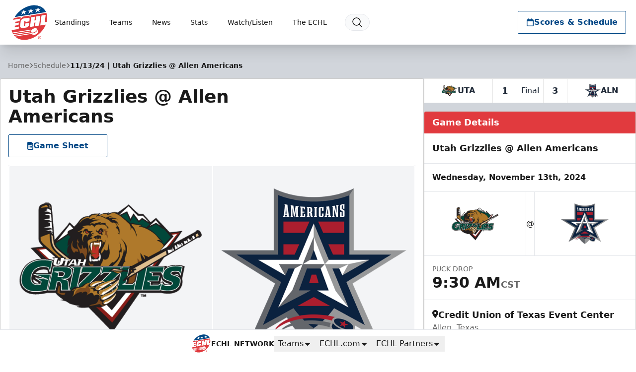

--- FILE ---
content_type: text/html; charset=UTF-8
request_url: https://echl.com/games/2024/11/13/allen-americans-vs-utah-grizzlies
body_size: 42432
content:
<!DOCTYPE html>
<html lang="en" class="scroll-smooth">

<head>
    <meta charset="utf-8">
    <meta name="viewport" content="width=device-width, initial-scale=1  viewport-fit=cover">

    <title>Utah Grizzlies @ Allen Americans | ECHL</title>
            
    <meta property="og:title" content="Utah Grizzlies @ Allen Americans">
    <meta property="og:type" content="website">
    <meta property="og:url" content="https://echl.com/games/2024/11/13/allen-americans-vs-utah-grizzlies">
    <meta property="og:image" content="https://echl.imgix.net/production/echl/siteconfiguration/1/site_logo_raster/7581df11-3afc-453a-be27-4eecfac0279e/media-librarygF2smW?auto=compress%2Cformat&amp;bg=ffffff&amp;fit=fill&amp;h=630&amp;pad=10&amp;w=1200&amp;s=5827051371cc0caabf751446a48bbd65">
    <meta property="og:image:width" content="1200">
    <meta property="og:image:height" content="630">
    <meta property="og:description" content="">
    <meta property="og:site_name" content="ECHL">

    <meta name="twitter:card" content="summary_large_image">
            <meta name="twitter:site" content="@echl">
    
    
    
    <link rel="apple-touch-icon" sizes="180x180" href="https://echl.imgix.net/production/echl/siteconfiguration/1/site_logo_raster/7581df11-3afc-453a-be27-4eecfac0279e/media-librarygF2smW?auto=compress&amp;fill=solid&amp;fill-color=0FFF&amp;fit=fill&amp;fm=png&amp;h=180&amp;w=180&amp;s=de042c023e5ff1b63317ab28367fdd66">
            <link rel="icon" type="image/png" sizes="192x192" href="https://echl.imgix.net/production/echl/siteconfiguration/1/site_logo_raster/7581df11-3afc-453a-be27-4eecfac0279e/media-librarygF2smW?auto=compress&amp;fill=solid&amp;fill-color=0FFF&amp;fit=fill&amp;fm=png&amp;h=192&amp;w=192&amp;s=d224a2bc849ef8f5ba53283b7ee9ae4c">
            <link rel="icon" type="image/png" sizes="180x180" href="https://echl.imgix.net/production/echl/siteconfiguration/1/site_logo_raster/7581df11-3afc-453a-be27-4eecfac0279e/media-librarygF2smW?auto=compress&amp;fill=solid&amp;fill-color=0FFF&amp;fit=fill&amp;fm=png&amp;h=180&amp;w=180&amp;s=de042c023e5ff1b63317ab28367fdd66">
            <link rel="icon" type="image/png" sizes="128x128" href="https://echl.imgix.net/production/echl/siteconfiguration/1/site_logo_raster/7581df11-3afc-453a-be27-4eecfac0279e/media-librarygF2smW?auto=compress&amp;fill=solid&amp;fill-color=0FFF&amp;fit=fill&amp;fm=png&amp;h=128&amp;w=128&amp;s=2e313cb535dd8eb06417fe59eff101b7">
            <link rel="icon" type="image/png" sizes="32x32" href="https://echl.imgix.net/production/echl/siteconfiguration/1/site_logo_raster/7581df11-3afc-453a-be27-4eecfac0279e/media-librarygF2smW?auto=compress&amp;fill=solid&amp;fill-color=0FFF&amp;fit=fill&amp;fm=png&amp;h=32&amp;w=32&amp;s=a2bb793ec355343d1a736763738abf63">
            <link rel="icon" type="image/png" sizes="16x16" href="https://echl.imgix.net/production/echl/siteconfiguration/1/site_logo_raster/7581df11-3afc-453a-be27-4eecfac0279e/media-librarygF2smW?auto=compress&amp;fill=solid&amp;fill-color=0FFF&amp;fit=fill&amp;fm=png&amp;h=16&amp;w=16&amp;s=95bc9dd9c5c69384548da7c1c8bc5eae">
        <link rel="manifest" href="https://echl.com/site.webmanifest">
    <meta name="msapplication-TileColor" content="#004685">

    <!-- Fonts -->
    
    <link rel="preconnect" href="https://fonts.googleapis.com">
    <link rel="preconnect" href="https://fonts.gstatic.com" crossorigin>
    <link href="https://fonts.googleapis.com/css2?family=Open+Sans:wght@300;500;700;800&display=swap" rel="stylesheet">

    <!-- Styles -->

    
    
    

    <style>
        * {
            --color-brand-primary: 0  70  133;
            --color-brand-secondary: 225  58  62;
            --color-brand-tertiary: 0  62  112;
            --color-action: 0  70  133;
            --color-action-reverse: 255  255  255;
             --color-links: rgb(225  58  62);
                --color-alternate: 225  58  62;
        --color-alternate-reverse: 255  255  255;
        --color-game-home-background: 225  58  62;
        --color-game-home-background-alternate: 225  58  62;
        --color-game-home-foreground: 255  255  255;
        --color-game-home-foreground-alternate: 255  255  255;
        --color-game-away-background: 0  0  0;
        --color-game-away-background-alternate: 0  0  0;
        --color-game-away-foreground: 255  255  255;
        --color-game-away-foreground-alternate: 255  255  255;
        --color-event-background: 255  255  255;
        --color-event-background-alternate: 255  255  255;
        --color-event-foreground: 0  0  0;
        --color-event-foreground-alternate: 0  0  0;
        }
    </style>
    <link rel="preload" as="style" href="https://echl.com/build/assets/app.b0128429.css" /><link rel="stylesheet" href="https://echl.com/build/assets/app.b0128429.css" />
            <style >[wire\:loading], [wire\:loading\.delay], [wire\:loading\.inline-block], [wire\:loading\.inline], [wire\:loading\.block], [wire\:loading\.flex], [wire\:loading\.table], [wire\:loading\.grid], [wire\:loading\.inline-flex] {display: none;}[wire\:loading\.delay\.shortest], [wire\:loading\.delay\.shorter], [wire\:loading\.delay\.short], [wire\:loading\.delay\.long], [wire\:loading\.delay\.longer], [wire\:loading\.delay\.longest] {display:none;}[wire\:offline] {display: none;}[wire\:dirty]:not(textarea):not(input):not(select) {display: none;}input:-webkit-autofill, select:-webkit-autofill, textarea:-webkit-autofill {animation-duration: 50000s;animation-name: livewireautofill;}@keyframes livewireautofill { from {} }</style>
    
    
    <script async src='https://securepubads.g.doubleclick.net/tag/js/gpt.js'></script>
        <script>
            window.googletag = window.googletag || {cmd: []};
            var googletag = window.googletag;

            //GAM Tag
            googletag.cmd.push(function() {
                var leaderboardMapping = googletag.sizeMapping()
                    .addSize([0, 0], [[320, 50]])
                    .addSize([728, 0], [[728, 90]])
                    .addSize([970, 0], [[728, 90], [970, 90]])
                    .build();
                var rectangleMapping = googletag.sizeMapping()
                    .addSize([0, 0], [[300, 250]])
                    .build();

                                                                                        googletag.defineSlot('/1070519/echl_leaderboard', [[970, 90], [728, 90], [320, 50]], 'div-gpt-ad-57e538b3-3797-4567-9fe5-a06125f8dc80')
                                .defineSizeMapping(leaderboardMapping)
                                                                .addService(googletag.pubads());
                                                                                                                                    googletag.defineSlot('/1070519/echl_leaderboard', [[970, 90], [728, 90], [320, 50]], 'div-gpt-ad-5e6b725e-f2a4-4399-8370-864cac314861')
                                .defineSizeMapping(leaderboardMapping)
                                                                    .setTargeting( 'echlplacement', ["ATF"] ) 
                                                                .addService(googletag.pubads());
                                                            
                googletag.pubads().enableSingleRequest();
                googletag.pubads().collapseEmptyDivs();
                                
                                                                        googletag.pubads().setTargeting( "echlpage", ["games"] );
                                                                            googletag.enableServices();
            });
        </script>
    
    
</head>

<body>
        <main class="flex min-h-screen flex-col items-start justify-between bg-gray-300 text-primary">
        <header
    x-data="{ open: false,searchOpen: false }"
    x-on:closenav.window="open = false;"
    x-on:click.outside="open = false"
    x-on:opensearch.window="searchOpen = true; $refs.searchDialog.showModal(); $nextTick(() => $refs.searchInput.focus())"
    x-on:keydown.slash.window="if (['INPUT','TEXTAREA','SELECT'].indexOf($event.target.tagName) === -1) { $dispatch('opensearch'); }"
    class="sticky top-0 z-30 flex h-[65px] w-full items-center shadow-xl md:h-[80px] lg:h-[90px]"
    
    :style="open ? 'z-index: 999' : ''"
>
    <div
        x-show="open"
        x-cloak
        x-transition:enter="ease-out duration-300"
        x-transition:enter-start="opacity-0"
        x-transition:enter-end="opacity-100"
        x-transition:leave="ease-in duration-300"
        x-transition:leave-start="opacity-100"
        x-transition:leave-end="opacity-0"
        class="pointer-events-none absolute inset-0 h-screen w-screen bg-black/30 xl:hidden">
    </div>
    <div class="z-30 flex h-full w-full items-center bg-white text-primary px-safe pt-safe"
        :class="open ? 'shadow-lg' : ''">
        <div class="px-2 lg:px-4 w-full h-full">
    <div class="flex h-full items-center justify-between p-1">
                <div class="flex items-center gap-4">
                    <a href="https://echl.com">
                        <img
                            src="https://echl.imgix.net/production/echl/siteconfiguration/1/site_logo/e4ff9b5c-f37a-487c-8a8e-582f01915a23/echl-normal-logo-for-site.svg?s=42b88b7cef464db829f81f12645fb1db"
                            alt="ECHL"
                            class="h-[60px] w-auto md:h-[75px]"
                        >
                        <span class="sr-only">ECHL</span>
                    </a>
                    <nav class="tw-hidden xl:[@media(hover:hover)]:flex" x-data="{
    openIndex: null,
    timeout: false,
    open(index) {
        this.openIndex = index;
        if (this.timeout) {
            clearTimeout(this.timeout);
            this.timeout = false;
        }
    },
    click(event, index) {
        if (!('ontouchstart' in document.documentElement)) return;

        if (this.openIndex === index) {
            this.openIndex = null;
        } else {
            event.preventDefault();
            this.open(index);
        }
    },
    mouseover(index) {
        if ('ontouchstart' in document.documentElement) return;

        this.open(index);
    },
    mouseout(index) {
        if ('ontouchstart' in document.documentElement) return;

        if (this.timeout) {
            clearTimeout(this.timeout);
        }
        this.timeout = setTimeout(() => {
            if (this.openIndex === index) {
                this.openIndex = null;
            }
        }, 200);
    },
    close() {
        this.openIndex = null;
    },
}" @touchstart.stop @touchstart.window="close" aria-label="Main Navigation">

        
    <ul class="flex flex-wrap">
        
                    <li     class="relative flex">
            <a
            href="https://echl.com/standings"
            target="_self"
            class="flex group gap-1 items-center hover:bg-black/5 hover:text-team-action justify-center px-3 text-primary transition duration-100 whitespace-nowrap rounded-sm text-sm"
                    >
            Standings
                                        <div class="relative h-4 w-4">
    
    
    
    <div
        class="[@media(hover:hover)]:translate-x-0 [@media(hover:hover)]:group-hover:translate-x-1 absolute inset-0 text-team-action transition-all duration-300">
                                                
                <svg xmlns="http://www.w3.org/2000/svg" fill="none" viewBox="0 0 24 24" stroke-width="2"
                    stroke="currentColor" aria-hidden="true" data-slot="icon">
                    <path stroke-linecap="round" stroke-linejoin="round" d="M17.25 8.25 21 12m0 0-3.75 3.75M21 12H3" />
                </svg>
                        </div>
</div>
                    </a>
    
    </li>
                    <li  @mouseover.prevent="mouseover(1)"
            @mouseout.prevent="mouseout(1)"     class="relative flex">
            <a
            href="#"
            target="_self"
            class="flex group gap-1 items-center hover:bg-black/5 hover:text-team-action justify-center px-3 text-primary transition duration-100 whitespace-nowrap rounded-sm text-sm"
                            aria-controls="largeMenuContainer_1"
                :aria-expanded="openIndex === 1"
                @click.stop="(e) => click(e, 1)"
                :class="openIndex === 1 && 'bg-black/5 '"
                    >
            Teams
                                        <div class="relative h-4 w-4">
    
            <div class="absolute inset-0 text-team-action transition-all duration-300 group-hover:opacity-0">
            <svg xmlns="http://www.w3.org/2000/svg" viewBox="0 0 20 20" fill="currentColor" aria-hidden="true"
                data-slot="icon">
                <path fill-rule="evenodd"
                    d="M5.22 8.22a.75.75 0 0 1 1.06 0L10 11.94l3.72-3.72a.75.75 0 1 1 1.06 1.06l-4.25 4.25a.75.75 0 0 1-1.06 0L5.22 9.28a.75.75 0 0 1 0-1.06Z"
                    clip-rule="evenodd" />
            </svg>
        </div>
    
    
    <div
        class="opacity-0 group-hover:opacity-100 [@media(hover:hover)]:-translate-x-1 [@media(hover:hover)]:group-hover:translate-x-0 absolute inset-0 text-team-action transition-all duration-300">
                                                
                <svg xmlns="http://www.w3.org/2000/svg" fill="none" viewBox="0 0 24 24" stroke-width="2"
                    stroke="currentColor" aria-hidden="true" data-slot="icon">
                    <path stroke-linecap="round" stroke-linejoin="round" d="M17.25 8.25 21 12m0 0-3.75 3.75M21 12H3" />
                </svg>
                        </div>
</div>
                    </a>
    
            <ul id="largeMenuContainer_1" class="absolute top-[calc(100%+5px)] z-10 w-full min-w-[200px] divide-y rounded border border-black/20 bg-white shadow-xl"
            x-show="openIndex === 1" x-cloak x-transition>
                                            <li class="relative"
                    >
                    <a class="flex items-center justify-between px-4 py-2 hover:bg-gray-50 hover:text-team-action"
                        href="https://echl.com/teams/nhl-ahl-affiliations"
                                                target="_self"
                        >
                        NHL/AHL Affiliates

                                            </a>

                    
                </li>
                                            <li class="relative"
                    >
                    <a class="flex items-center justify-between px-4 py-2 hover:bg-gray-50 hover:text-team-action"
                        href="https://echl.com/teams"
                                                target="_self"
                        >
                        Team Directory

                                            </a>

                    
                </li>
                                            <li class="relative"
                    >
                    <a class="flex items-center justify-between px-4 py-2 hover:bg-gray-50 hover:text-team-action"
                        href="https://echl.com/teams/map"
                                                target="_self"
                        >
                        Team Map

                                            </a>

                    
                </li>
                                            <li class="relative"
                    >
                    <a class="flex items-center justify-between px-4 py-2 hover:bg-gray-50 hover:text-team-action"
                        href="https://echl.com/teams/future-markets"
                                                target="_self"
                        >
                        Future Markets

                                            </a>

                    
                </li>
                                            <li class="relative"
                    >
                    <a class="flex items-center justify-between px-4 py-2 hover:bg-gray-50 hover:text-team-action"
                        href="https://echl.com/teams"
                                                target="_self"
                        >
                        Tickets

                                            </a>

                    
                </li>
                    </ul>
    </li>
                    <li  @mouseover.prevent="mouseover(2)"
            @mouseout.prevent="mouseout(2)"     class="relative flex">
            <a
            href="#"
            target="_self"
            class="flex group gap-1 items-center hover:bg-black/5 hover:text-team-action justify-center px-3 text-primary transition duration-100 whitespace-nowrap rounded-sm text-sm"
                            aria-controls="largeMenuContainer_2"
                :aria-expanded="openIndex === 2"
                @click.stop="(e) => click(e, 2)"
                :class="openIndex === 2 && 'bg-black/5 '"
                    >
            News
                                        <div class="relative h-4 w-4">
    
            <div class="absolute inset-0 text-team-action transition-all duration-300 group-hover:opacity-0">
            <svg xmlns="http://www.w3.org/2000/svg" viewBox="0 0 20 20" fill="currentColor" aria-hidden="true"
                data-slot="icon">
                <path fill-rule="evenodd"
                    d="M5.22 8.22a.75.75 0 0 1 1.06 0L10 11.94l3.72-3.72a.75.75 0 1 1 1.06 1.06l-4.25 4.25a.75.75 0 0 1-1.06 0L5.22 9.28a.75.75 0 0 1 0-1.06Z"
                    clip-rule="evenodd" />
            </svg>
        </div>
    
    
    <div
        class="opacity-0 group-hover:opacity-100 [@media(hover:hover)]:-translate-x-1 [@media(hover:hover)]:group-hover:translate-x-0 absolute inset-0 text-team-action transition-all duration-300">
                                                
                <svg xmlns="http://www.w3.org/2000/svg" fill="none" viewBox="0 0 24 24" stroke-width="2"
                    stroke="currentColor" aria-hidden="true" data-slot="icon">
                    <path stroke-linecap="round" stroke-linejoin="round" d="M17.25 8.25 21 12m0 0-3.75 3.75M21 12H3" />
                </svg>
                        </div>
</div>
                    </a>
    
            <ul id="largeMenuContainer_2" class="absolute top-[calc(100%+5px)] z-10 w-full min-w-[200px] divide-y rounded border border-black/20 bg-white shadow-xl"
            x-show="openIndex === 2" x-cloak x-transition>
                                            <li class="relative"
                    >
                    <a class="flex items-center justify-between px-4 py-2 hover:bg-gray-50 hover:text-team-action"
                        href="https://echl.com/news"
                                                target="_self"
                        >
                        ECHL News

                                            </a>

                    
                </li>
                                            <li class="relative"
                    >
                    <a class="flex items-center justify-between px-4 py-2 hover:bg-gray-50 hover:text-team-action"
                        href="https://echl.com/transactions"
                                                target="_self"
                        >
                        Transactions

                                            </a>

                    
                </li>
                    </ul>
    </li>
                    <li  @mouseover.prevent="mouseover(3)"
            @mouseout.prevent="mouseout(3)"     class="relative flex">
            <a
            href="#"
            target="_self"
            class="flex group gap-1 items-center hover:bg-black/5 hover:text-team-action justify-center px-3 text-primary transition duration-100 whitespace-nowrap rounded-sm text-sm"
                            aria-controls="largeMenuContainer_3"
                :aria-expanded="openIndex === 3"
                @click.stop="(e) => click(e, 3)"
                :class="openIndex === 3 && 'bg-black/5 '"
                    >
            Stats
                                        <div class="relative h-4 w-4">
    
            <div class="absolute inset-0 text-team-action transition-all duration-300 group-hover:opacity-0">
            <svg xmlns="http://www.w3.org/2000/svg" viewBox="0 0 20 20" fill="currentColor" aria-hidden="true"
                data-slot="icon">
                <path fill-rule="evenodd"
                    d="M5.22 8.22a.75.75 0 0 1 1.06 0L10 11.94l3.72-3.72a.75.75 0 1 1 1.06 1.06l-4.25 4.25a.75.75 0 0 1-1.06 0L5.22 9.28a.75.75 0 0 1 0-1.06Z"
                    clip-rule="evenodd" />
            </svg>
        </div>
    
    
    <div
        class="opacity-0 group-hover:opacity-100 [@media(hover:hover)]:-translate-x-1 [@media(hover:hover)]:group-hover:translate-x-0 absolute inset-0 text-team-action transition-all duration-300">
                                                
                <svg xmlns="http://www.w3.org/2000/svg" fill="none" viewBox="0 0 24 24" stroke-width="2"
                    stroke="currentColor" aria-hidden="true" data-slot="icon">
                    <path stroke-linecap="round" stroke-linejoin="round" d="M17.25 8.25 21 12m0 0-3.75 3.75M21 12H3" />
                </svg>
                        </div>
</div>
                    </a>
    
            <ul id="largeMenuContainer_3" class="absolute top-[calc(100%+5px)] z-10 w-full min-w-[200px] divide-y rounded border border-black/20 bg-white shadow-xl"
            x-show="openIndex === 3" x-cloak x-transition>
                                            <li class="relative"
                    >
                    <a class="flex items-center justify-between px-4 py-2 hover:bg-gray-50 hover:text-team-action"
                        href="https://echl.com/statistics/players"
                                                target="_self"
                        >
                        Player Stats

                                            </a>

                    
                </li>
                                            <li class="relative"
                    >
                    <a class="flex items-center justify-between px-4 py-2 hover:bg-gray-50 hover:text-team-action"
                        href="https://echl.com/teams"
                                                target="_self"
                        >
                        Team Stats

                                            </a>

                    
                </li>
                                            <li class="relative"
                    >
                    <a class="flex items-center justify-between px-4 py-2 hover:bg-gray-50 hover:text-team-action"
                        href="https://cluster.leaguestat.com/download.php?client_code=echl&amp;file_path=daily-report/daily-report.html"
                                                target="_blank"
                        >
                        Daily Report

                                            </a>

                    
                </li>
                                            <li class="relative"
                    >
                    <a class="flex items-center justify-between px-4 py-2 hover:bg-gray-50 hover:text-team-action"
                        href="https://echl.com/statistics/archive"
                                                target="_self"
                        >
                        Stats Archive

                                            </a>

                    
                </li>
                                            <li class="relative"
                    >
                    <a class="flex items-center justify-between px-4 py-2 hover:bg-gray-50 hover:text-team-action"
                        href="https://echl.com/statistics/record-book"
                                                target="_self"
                        >
                        Record Book

                                            </a>

                    
                </li>
                    </ul>
    </li>
                    <li  @mouseover.prevent="mouseover(4)"
            @mouseout.prevent="mouseout(4)"     class="relative flex">
            <a
            href="#"
            target="_self"
            class="flex group gap-1 items-center hover:bg-black/5 hover:text-team-action justify-center px-3 text-primary transition duration-100 whitespace-nowrap rounded-sm text-sm"
                            aria-controls="largeMenuContainer_4"
                :aria-expanded="openIndex === 4"
                @click.stop="(e) => click(e, 4)"
                :class="openIndex === 4 && 'bg-black/5 '"
                    >
            Watch/Listen
                                        <div class="relative h-4 w-4">
    
            <div class="absolute inset-0 text-team-action transition-all duration-300 group-hover:opacity-0">
            <svg xmlns="http://www.w3.org/2000/svg" viewBox="0 0 20 20" fill="currentColor" aria-hidden="true"
                data-slot="icon">
                <path fill-rule="evenodd"
                    d="M5.22 8.22a.75.75 0 0 1 1.06 0L10 11.94l3.72-3.72a.75.75 0 1 1 1.06 1.06l-4.25 4.25a.75.75 0 0 1-1.06 0L5.22 9.28a.75.75 0 0 1 0-1.06Z"
                    clip-rule="evenodd" />
            </svg>
        </div>
    
    
    <div
        class="opacity-0 group-hover:opacity-100 [@media(hover:hover)]:-translate-x-1 [@media(hover:hover)]:group-hover:translate-x-0 absolute inset-0 text-team-action transition-all duration-300">
                                                
                <svg xmlns="http://www.w3.org/2000/svg" fill="none" viewBox="0 0 24 24" stroke-width="2"
                    stroke="currentColor" aria-hidden="true" data-slot="icon">
                    <path stroke-linecap="round" stroke-linejoin="round" d="M17.25 8.25 21 12m0 0-3.75 3.75M21 12H3" />
                </svg>
                        </div>
</div>
                    </a>
    
            <ul id="largeMenuContainer_4" class="absolute top-[calc(100%+5px)] z-10 w-full min-w-[200px] divide-y rounded border border-black/20 bg-white shadow-xl"
            x-show="openIndex === 4" x-cloak x-transition>
                                            <li class="relative"
                    >
                    <a class="flex items-center justify-between px-4 py-2 hover:bg-gray-50 hover:text-team-action"
                        href="https://flosports.link/4cULtxS"
                                                target="_blank"
                        >
                        Watch Live

                                            </a>

                    
                </li>
                                            <li class="relative"
                    >
                    <a class="flex items-center justify-between px-4 py-2 hover:bg-gray-50 hover:text-team-action"
                        href="https://echl.com/teams"
                                                target="_self"
                        >
                        Listen Live

                                            </a>

                    
                </li>
                                            <li class="relative"
                    >
                    <a class="flex items-center justify-between px-4 py-2 hover:bg-gray-50 hover:text-team-action"
                        href="https://echl.com/videos"
                                                target="_self"
                        >
                        Videos &amp; Highlights

                                            </a>

                    
                </li>
                    </ul>
    </li>
                    <li  @mouseover.prevent="mouseover(5)"
            @mouseout.prevent="mouseout(5)"     class="relative flex">
            <a
            href="#"
            target="_self"
            class="flex group gap-1 items-center hover:bg-black/5 hover:text-team-action justify-center px-3 text-primary transition duration-100 whitespace-nowrap rounded-sm text-sm"
                            aria-controls="largeMenuContainer_5"
                :aria-expanded="openIndex === 5"
                @click.stop="(e) => click(e, 5)"
                :class="openIndex === 5 && 'bg-black/5 '"
                    >
            The ECHL
                                        <div class="relative h-4 w-4">
    
            <div class="absolute inset-0 text-team-action transition-all duration-300 group-hover:opacity-0">
            <svg xmlns="http://www.w3.org/2000/svg" viewBox="0 0 20 20" fill="currentColor" aria-hidden="true"
                data-slot="icon">
                <path fill-rule="evenodd"
                    d="M5.22 8.22a.75.75 0 0 1 1.06 0L10 11.94l3.72-3.72a.75.75 0 1 1 1.06 1.06l-4.25 4.25a.75.75 0 0 1-1.06 0L5.22 9.28a.75.75 0 0 1 0-1.06Z"
                    clip-rule="evenodd" />
            </svg>
        </div>
    
    
    <div
        class="opacity-0 group-hover:opacity-100 [@media(hover:hover)]:-translate-x-1 [@media(hover:hover)]:group-hover:translate-x-0 absolute inset-0 text-team-action transition-all duration-300">
                                                
                <svg xmlns="http://www.w3.org/2000/svg" fill="none" viewBox="0 0 24 24" stroke-width="2"
                    stroke="currentColor" aria-hidden="true" data-slot="icon">
                    <path stroke-linecap="round" stroke-linejoin="round" d="M17.25 8.25 21 12m0 0-3.75 3.75M21 12H3" />
                </svg>
                        </div>
</div>
                    </a>
    
            <ul id="largeMenuContainer_5" class="absolute top-[calc(100%+5px)] z-10 w-full min-w-[200px] divide-y rounded border border-black/20 bg-white shadow-xl"
            x-show="openIndex === 5" x-cloak x-transition>
                                            <li class="relative"
                    >
                    <a class="flex items-center justify-between px-4 py-2 hover:bg-gray-50 hover:text-team-action"
                        href="https://echl.com/about/history"
                                                target="_self"
                        >
                        History

                                            </a>

                    
                </li>
                                            <li class="relative"
                    >
                    <a class="flex items-center justify-between px-4 py-2 hover:bg-gray-50 hover:text-team-action"
                        href="https://echl.com/alumni"
                                                target="_self"
                        >
                        Alumni

                                            </a>

                    
                </li>
                                            <li class="relative"
                    >
                    <a class="flex items-center justify-between px-4 py-2 hover:bg-gray-50 hover:text-team-action"
                        href="https://echl.com/about/awards"
                                                target="_self"
                        >
                        Trophies

                                            </a>

                    
                </li>
                                            <li class="relative"
                    >
                    <a class="flex items-center justify-between px-4 py-2 hover:bg-gray-50 hover:text-team-action"
                        href="https://echl.com/about/staff-directory"
                                                target="_self"
                        >
                        Staff

                                            </a>

                    
                </li>
                                            <li class="relative"
                    >
                    <a class="flex items-center justify-between px-4 py-2 hover:bg-gray-50 hover:text-team-action"
                        href="https://echl.com/about/officials"
                                                target="_self"
                        >
                        Officials

                                            </a>

                    
                </li>
                                            <li class="relative"
                    >
                    <a class="flex items-center justify-between px-4 py-2 hover:bg-gray-50 hover:text-team-action"
                        href="https://echl.com/about/odc"
                                                target="_self"
                        >
                        Officiating Development Coaches

                                            </a>

                    
                </li>
                                            <li class="relative"
                    >
                    <a class="flex items-center justify-between px-4 py-2 hover:bg-gray-50 hover:text-team-action"
                        href="https://echl.com/about/rules"
                                                target="_self"
                        >
                        Rule Book

                                            </a>

                    
                </li>
                                            <li class="relative"
                    >
                    <a class="flex items-center justify-between px-4 py-2 hover:bg-gray-50 hover:text-team-action"
                        href="https://echl.com/about/hall-of-fame"
                                                target="_self"
                        >
                        Hall of Fame

                                            </a>

                    
                </li>
                                            <li class="relative"
                    >
                    <a class="flex items-center justify-between px-4 py-2 hover:bg-gray-50 hover:text-team-action"
                        href="https://echl.com/about/kelly-cup-playoffs"
                                                target="_self"
                        >
                        Kelly Cup Playoffs

                                            </a>

                    
                </li>
                                            <li class="relative"
                    >
                    <a class="flex items-center justify-between px-4 py-2 hover:bg-gray-50 hover:text-team-action"
                        href="https://echl.com/mediaguide"
                                                target="_self"
                        >
                        Guide &amp; Record Book

                                            </a>

                    
                </li>
                                            <li class="relative"
                    >
                    <a class="flex items-center justify-between px-4 py-2 hover:bg-gray-50 hover:text-team-action"
                        href="https://echl.com/about/corporate-partners"
                                                target="_self"
                        >
                        Corporate Partners

                                            </a>

                    
                </li>
                                            <li class="relative"
                    >
                    <a class="flex items-center justify-between px-4 py-2 hover:bg-gray-50 hover:text-team-action"
                        href="https://echl.com/about/on-ice-licensees"
                                                target="_self"
                        >
                        On-Ice Licensees

                                            </a>

                    
                </li>
                                            <li class="relative"
                    >
                    <a class="flex items-center justify-between px-4 py-2 hover:bg-gray-50 hover:text-team-action"
                        href="https://echl.com/about/national-licensees"
                                                target="_self"
                        >
                        National Licensees

                                            </a>

                    
                </li>
                                            <li class="relative"
                    >
                    <a class="flex items-center justify-between px-4 py-2 hover:bg-gray-50 hover:text-team-action"
                        href="https://echl.com/about/faq"
                                                target="_self"
                        >
                        FAQs

                                            </a>

                    
                </li>
                                            <li class="relative"
                    >
                    <a class="flex items-center justify-between px-4 py-2 hover:bg-gray-50 hover:text-team-action"
                        href="https://www.teamworkonline.com/hockey-jobs/echl/echl-league-office"
                                                target="_blank"
                        >
                        Careers

                                            </a>

                    
                </li>
                                            <li class="relative"
                    >
                    <a class="flex items-center justify-between px-4 py-2 hover:bg-gray-50 hover:text-team-action"
                        href="https://echl.com/about/all-star-classic"
                                                target="_self"
                        >
                        All Star Classic

                                            </a>

                    
                </li>
                    </ul>
    </li>
        
        
            </ul>

    <button @click="$dispatch('opensearch')" title="Search"
        class="ml-2 rounded-full border border-gray-200 bg-gray-50 px-3 py-1 transition duration-100 hover:bg-black/5 hover:text-team-action">
        <div class="h-6 w-6">
            <svg xmlns="http://www.w3.org/2000/svg" fill="none" viewBox="0 0 24 24" stroke-width="1.5"
                stroke="currentColor" aria-hidden="true" data-slot="icon">
                <path stroke-linecap="round" stroke-linejoin="round"
                    d="m21 21-5.197-5.197m0 0A7.5 7.5 0 1 0 5.196 5.196a7.5 7.5 0 0 0 10.607 10.607Z" />
            </svg>
        </div>
    </button>


</nav>
                </div>
                <div class="flex items-center gap-2">
                                                                <div class="tw-hidden md:flex">
                            <div
        class="flex rounded-sm border border-transparent hover:scale-x-101 duration-300 transition-all hover:shadow-lg border !border-team-action !bg-team-inverted !text-team-action hover:bg-primary/90">
                                <a class="flex flex-1 whitespace-nowrap gap-2 !p-4 !px-4 !py-2 !xl:px-8 !font-bold h-[44px] min-w-[44px] items-center justify-center !bg-transparent !text-inherit !text-base" href="https://echl.com/schedule" x-on:click="$dispatch('closenav')" target="_self">
                <svg class="h-4 w-4" fill="currentColor" xmlns="http://www.w3.org/2000/svg" viewBox="0 0 448 512"><!--! Font Awesome Pro 6.4.2 by @fontawesome - https://fontawesome.com License - https://fontawesome.com/license (Commercial License) Copyright 2023 Fonticons, Inc. --><path d="M152 24c0-13.3-10.7-24-24-24s-24 10.7-24 24V64H64C28.7 64 0 92.7 0 128v16 48V448c0 35.3 28.7 64 64 64H384c35.3 0 64-28.7 64-64V192 144 128c0-35.3-28.7-64-64-64H344V24c0-13.3-10.7-24-24-24s-24 10.7-24 24V64H152V24zM48 192H400V448c0 8.8-7.2 16-16 16H64c-8.8 0-16-7.2-16-16V192z"/></svg>
                Scores &amp; Schedule
                
            </a>
            </div>
                        </div>
                    


                    <button
                        x-on:click="open = !open"
                        class="flex size-[44px] items-center justify-center gap-2 rounded-sm border border-black hover:bg-gray-200 lg:gap-4 xl:[@media(hover:hover)]:hidden"
                        aria-controls="mobile-nav"
                        :aria-expanded="open"
                    >
                        <span class="sr-only">Toggle Menu</span>

                        <div x-show="!open" class="h-8 w-8">
                            <svg xmlns="http://www.w3.org/2000/svg" fill="none" viewBox="0 0 24 24"
                                stroke-width="1.5" stroke="currentColor" aria-hidden="true" data-slot="icon">
                                <path stroke-linecap="round" stroke-linejoin="round"
                                    d="M3.75 6.75h16.5M3.75 12h16.5m-16.5 5.25h16.5" />
                            </svg>
                        </div>

                        <div x-show="open" x-cloak class="h-8 w-8">
                            <svg xmlns="http://www.w3.org/2000/svg" fill="none" viewBox="0 0 24 24"
                                stroke-width="1.5" stroke="currentColor" aria-hidden="true" data-slot="icon">
                                <path stroke-linecap="round" stroke-linejoin="round" d="M6 18 18 6M6 6l12 12" />
                            </svg>
                        </div>
                    </button>
                </div>

            </div>
</div>
    </div>

    <div
        x-cloak
        class="absolute top-0 w-full xl:[@media(hover:hover)]:hidden overflow-hidden pointer-events-none"
        :class="open ? 'w-full h-screen' : 'w-0 h-0'"
        id="mobile-nav"
        :aria-hidden="!open"
    >
        <div
            class="absolute top-0 z-20 right-0 w-full max-h-screen lg:h-screen bg-white shadow-2xl transition-all duration-300 pt-[65px] md:pt-[80px] lg:pt-[90px] overflow-x-hidden overflow-y-auto pointer-events-auto"
            :class="open ? 'translate-x-0 opacity-100 w-full' : 'translate-x-full opacity-0 w-0'">
            <nav class="relative grid shadow" x-data="{
    openIndex: null,
    searchOpen: false,
    open(index, $menuRef) {
        this.openIndex = index;

        if ($menuRef) {
            setTimeout(() => $menuRef.scrollIntoView({
                behavior: 'smooth',
                block: 'start',
            }), 350);
        }
    },
    click(event, index, $menuRef) {
        if (this.openIndex === index) {
            this.close();
        } else {
            event.preventDefault();
            this.open(index, $menuRef);
        }
    },
    clickArrow(event, index, $menuRef) {
        if (this.openIndex === index) {
            this.close();
        } else {
            this.open(index, $menuRef);
        }
    },
    close() {
        this.openIndex = null;
    },
    openSearch() {
        $dispatch('opensearch');
        this.close();
        $dispatch('closenav');
    }
}" aria-label="Main Navigation">
                <div class="md:hidden">
            <div
        class="flex rounded-sm border border-transparent hover:scale-x-101 duration-300 transition-all hover:shadow-lg !bg-team-action !text-team-action-reverse border !border-team-action">
                                <a class="flex flex-1 whitespace-nowrap gap-2 !p-4 !px-4 !py-2 !xl:px-8 !font-bold h-[44px] min-w-[44px] items-center justify-center !bg-transparent !text-inherit !text-base" href="https://echl.com/schedule" x-on:click="close(); $dispatch('closenav')" target="_self">
                <svg class="h-4 w-4" fill="currentColor" xmlns="http://www.w3.org/2000/svg" viewBox="0 0 448 512"><!--! Font Awesome Pro 6.4.2 by @fontawesome - https://fontawesome.com License - https://fontawesome.com/license (Commercial License) Copyright 2023 Fonticons, Inc. --><path d="M152 24c0-13.3-10.7-24-24-24s-24 10.7-24 24V64H64C28.7 64 0 92.7 0 128v16 48V448c0 35.3 28.7 64 64 64H384c35.3 0 64-28.7 64-64V192 144 128c0-35.3-28.7-64-64-64H344V24c0-13.3-10.7-24-24-24s-24 10.7-24 24V64H152V24zM48 192H400V448c0 8.8-7.2 16-16 16H64c-8.8 0-16-7.2-16-16V192z"/></svg>
                Scores &amp; Schedule
                
            </a>
            </div>
        </div>
        <ul class="grid divide-y px-safe">
                
                    <li>
    <div class="flex w-full items-center justify-between">
                    <a href="https://echl.com/standings" title="https://echl.com/standings" target="_self"
                                    x-on:click.stop="close(); $dispatch('closenav')"
                                class="flex h-12 w-full items-center gap-2 from-black/10 to-black/0 ps-4 group hover:text-team-action hover:bg-black/10"
            >
                Standings
                <div class="relative h-4 w-4">
    
    
    
    <div
        class="[@media(hover:hover)]:translate-x-0 [@media(hover:hover)]:group-hover:translate-x-1 absolute inset-0 text-team-action transition-all duration-300">
                                                
                <svg xmlns="http://www.w3.org/2000/svg" fill="none" viewBox="0 0 24 24" stroke-width="2"
                    stroke="currentColor" aria-hidden="true" data-slot="icon">
                    <path stroke-linecap="round" stroke-linejoin="round" d="M17.25 8.25 21 12m0 0-3.75 3.75M21 12H3" />
                </svg>
                        </div>
</div>
            </a>
                        </div>

    
    </li>
                    <li>
    <div class="flex w-full items-center justify-between">
                    <a href="#" title="#" target="_self"
                                    x-on:click.stop="close(); $dispatch('closenav')"
                                class="flex h-12 w-full items-center gap-2 from-black/10 to-black/0 ps-4 group hover:text-team-action hover:bg-gradient-to-r group-hover:bg-gradient-to-r group-hover:text-team-action"
            >
                Teams
                <div class="relative h-4 w-4">
    
    
    
    <div
        class="[@media(hover:hover)]:translate-x-0 [@media(hover:hover)]:group-hover:translate-x-1 absolute inset-0 text-team-action transition-all duration-300">
                                                
                <svg xmlns="http://www.w3.org/2000/svg" fill="none" viewBox="0 0 24 24" stroke-width="2"
                    stroke="currentColor" aria-hidden="true" data-slot="icon">
                    <path stroke-linecap="round" stroke-linejoin="round" d="M17.25 8.25 21 12m0 0-3.75 3.75M21 12H3" />
                </svg>
                        </div>
</div>
            </a>
                            <div class="group pe-4">
                    <button
                        type="button"
                        title="Toggle Sub-menu"
                        @click="(e) => clickArrow(e, 1, $refs.menuContainer_1)"
                        aria-controls="menuContainer_1"
                        :aria-expanded="openIndex === 1"
                    >
                        <div
    class="flex size-8 cursor-pointer items-center justify-center rounded-full border bg-black/5 transition-all duration-300 group-hover:bg-black/10">
    <div class="h-6 w-6 text-team-action transition-transform duration-300"
        :class="openIndex === 1 && 'rotate-180'">
        <svg xmlns="http://www.w3.org/2000/svg" viewBox="0 0 20 20" fill="currentColor" aria-hidden="true" data-slot="icon">
            <path fill-rule="evenodd"
                d="M5.22 8.22a.75.75 0 0 1 1.06 0L10 11.94l3.72-3.72a.75.75 0 1 1 1.06 1.06l-4.25 4.25a.75.75 0 0 1-1.06 0L5.22 9.28a.75.75 0 0 1 0-1.06Z"
                clip-rule="evenodd" />
        </svg>
    </div>
</div>
                    </button>
                </div>
                        </div>

    
            
        <div
            class="scroll-mt-[calc(65px+3rem)] md:scroll-mt-[calc(80px+3rem)] lg:scroll-mt-[calc(90px+3rem)] grid bg-black/5 shadow-inner transition-all duration-300"
            x-cloak
            :class="openIndex === 1 ? 'grid-rows-[1fr]' : 'grid-rows-[0fr]'"
            x-ref="menuContainer_1"
            id="menuContainer_1"
        >
            <ul class="w-full divide-y overflow-hidden">
                                                        <li class="hover:bg-black/10">
                        <a href="https://echl.com/teams/nhl-ahl-affiliations" class="group flex h-12 w-full items-center gap-2 p-4"
                                                            x-on:click.stop="close(); $dispatch('closenav')"
                                                        class="py-3 pr-3 pl-7 flex items-center text-[#424242] pt-[calc(0.75rem+1px)]">
                            NHL/AHL Affiliates
                            <div class="relative h-4 w-4">
    
    
    
    <div
        class="[@media(hover:hover)]:translate-x-0 [@media(hover:hover)]:group-hover:translate-x-1 absolute inset-0 text-team-action transition-all duration-300">
                    
            <svg xmlns="http://www.w3.org/2000/svg" fill="none" viewBox="0 0 24 24" stroke-width="2"
                stroke="currentColor"
                aria-hidden="true" data-slot="icon">
                <path stroke-linecap="round" stroke-linejoin="round" d="M17.25 8.25 21 12m0 0-3.75 3.75M21 12H3" />
            </svg>
            </div>
</div>
                        </a>
                    </li>
                                                        <li class="hover:bg-black/10">
                        <a href="https://echl.com/teams" class="group flex h-12 w-full items-center gap-2 p-4"
                                                            x-on:click.stop="close(); $dispatch('closenav')"
                                                        class="py-3 pr-3 pl-7 flex items-center text-[#424242]">
                            Team Directory
                            <div class="relative h-4 w-4">
    
    
    
    <div
        class="[@media(hover:hover)]:translate-x-0 [@media(hover:hover)]:group-hover:translate-x-1 absolute inset-0 text-team-action transition-all duration-300">
                    
            <svg xmlns="http://www.w3.org/2000/svg" fill="none" viewBox="0 0 24 24" stroke-width="2"
                stroke="currentColor"
                aria-hidden="true" data-slot="icon">
                <path stroke-linecap="round" stroke-linejoin="round" d="M17.25 8.25 21 12m0 0-3.75 3.75M21 12H3" />
            </svg>
            </div>
</div>
                        </a>
                    </li>
                                                        <li class="hover:bg-black/10">
                        <a href="https://echl.com/teams/map" class="group flex h-12 w-full items-center gap-2 p-4"
                                                            x-on:click.stop="close(); $dispatch('closenav')"
                                                        class="py-3 pr-3 pl-7 flex items-center text-[#424242]">
                            Team Map
                            <div class="relative h-4 w-4">
    
    
    
    <div
        class="[@media(hover:hover)]:translate-x-0 [@media(hover:hover)]:group-hover:translate-x-1 absolute inset-0 text-team-action transition-all duration-300">
                                                
                <svg xmlns="http://www.w3.org/2000/svg" fill="none" viewBox="0 0 24 24" stroke-width="2"
                    stroke="currentColor" aria-hidden="true" data-slot="icon">
                    <path stroke-linecap="round" stroke-linejoin="round" d="M17.25 8.25 21 12m0 0-3.75 3.75M21 12H3" />
                </svg>
                        </div>
</div>
                        </a>
                    </li>
                                                        <li class="hover:bg-black/10">
                        <a href="https://echl.com/teams/future-markets" class="group flex h-12 w-full items-center gap-2 p-4"
                                                            x-on:click.stop="close(); $dispatch('closenav')"
                                                        class="py-3 pr-3 pl-7 flex items-center text-[#424242]">
                            Future Markets
                            <div class="relative h-4 w-4">
    
    
    
    <div
        class="[@media(hover:hover)]:translate-x-0 [@media(hover:hover)]:group-hover:translate-x-1 absolute inset-0 text-team-action transition-all duration-300">
                                                
                <svg xmlns="http://www.w3.org/2000/svg" fill="none" viewBox="0 0 24 24" stroke-width="2"
                    stroke="currentColor" aria-hidden="true" data-slot="icon">
                    <path stroke-linecap="round" stroke-linejoin="round" d="M17.25 8.25 21 12m0 0-3.75 3.75M21 12H3" />
                </svg>
                        </div>
</div>
                        </a>
                    </li>
                                                        <li class="hover:bg-black/10">
                        <a href="https://echl.com/teams" class="group flex h-12 w-full items-center gap-2 p-4"
                                                            x-on:click.stop="close(); $dispatch('closenav')"
                                                        class="py-3 pr-3 pl-7 flex items-center text-[#424242] pb-[calc(0.75rem+1px)]">
                            Tickets
                            <div class="relative h-4 w-4">
    
    
    
    <div
        class="[@media(hover:hover)]:translate-x-0 [@media(hover:hover)]:group-hover:translate-x-1 absolute inset-0 text-team-action transition-all duration-300">
                    
            <svg xmlns="http://www.w3.org/2000/svg" fill="none" viewBox="0 0 24 24" stroke-width="2"
                stroke="currentColor"
                aria-hidden="true" data-slot="icon">
                <path stroke-linecap="round" stroke-linejoin="round" d="M17.25 8.25 21 12m0 0-3.75 3.75M21 12H3" />
            </svg>
            </div>
</div>
                        </a>
                    </li>
                            </ul>
        </div>
    </li>
                    <li>
    <div class="flex w-full items-center justify-between">
                    <a href="#" title="#" target="_self"
                                    x-on:click.stop="close(); $dispatch('closenav')"
                                class="flex h-12 w-full items-center gap-2 from-black/10 to-black/0 ps-4 group hover:text-team-action hover:bg-gradient-to-r group-hover:bg-gradient-to-r group-hover:text-team-action"
            >
                News
                <div class="relative h-4 w-4">
    
    
    
    <div
        class="[@media(hover:hover)]:translate-x-0 [@media(hover:hover)]:group-hover:translate-x-1 absolute inset-0 text-team-action transition-all duration-300">
                                                
                <svg xmlns="http://www.w3.org/2000/svg" fill="none" viewBox="0 0 24 24" stroke-width="2"
                    stroke="currentColor" aria-hidden="true" data-slot="icon">
                    <path stroke-linecap="round" stroke-linejoin="round" d="M17.25 8.25 21 12m0 0-3.75 3.75M21 12H3" />
                </svg>
                        </div>
</div>
            </a>
                            <div class="group pe-4">
                    <button
                        type="button"
                        title="Toggle Sub-menu"
                        @click="(e) => clickArrow(e, 2, $refs.menuContainer_2)"
                        aria-controls="menuContainer_2"
                        :aria-expanded="openIndex === 2"
                    >
                        <div
    class="flex size-8 cursor-pointer items-center justify-center rounded-full border bg-black/5 transition-all duration-300 group-hover:bg-black/10">
    <div class="h-6 w-6 text-team-action transition-transform duration-300"
        :class="openIndex === 2 && 'rotate-180'">
        <svg xmlns="http://www.w3.org/2000/svg" viewBox="0 0 20 20" fill="currentColor" aria-hidden="true" data-slot="icon">
            <path fill-rule="evenodd"
                d="M5.22 8.22a.75.75 0 0 1 1.06 0L10 11.94l3.72-3.72a.75.75 0 1 1 1.06 1.06l-4.25 4.25a.75.75 0 0 1-1.06 0L5.22 9.28a.75.75 0 0 1 0-1.06Z"
                clip-rule="evenodd" />
        </svg>
    </div>
</div>
                    </button>
                </div>
                        </div>

    
            
        <div
            class="scroll-mt-[calc(65px+3rem)] md:scroll-mt-[calc(80px+3rem)] lg:scroll-mt-[calc(90px+3rem)] grid bg-black/5 shadow-inner transition-all duration-300"
            x-cloak
            :class="openIndex === 2 ? 'grid-rows-[1fr]' : 'grid-rows-[0fr]'"
            x-ref="menuContainer_2"
            id="menuContainer_2"
        >
            <ul class="w-full divide-y overflow-hidden">
                                                        <li class="hover:bg-black/10">
                        <a href="https://echl.com/news" class="group flex h-12 w-full items-center gap-2 p-4"
                                                            x-on:click.stop="close(); $dispatch('closenav')"
                                                        class="py-3 pr-3 pl-7 flex items-center text-[#424242] pt-[calc(0.75rem+1px)]">
                            ECHL News
                            <div class="relative h-4 w-4">
    
    
    
    <div
        class="[@media(hover:hover)]:translate-x-0 [@media(hover:hover)]:group-hover:translate-x-1 absolute inset-0 text-team-action transition-all duration-300">
                                                
                <svg xmlns="http://www.w3.org/2000/svg" fill="none" viewBox="0 0 24 24" stroke-width="2"
                    stroke="currentColor" aria-hidden="true" data-slot="icon">
                    <path stroke-linecap="round" stroke-linejoin="round" d="M17.25 8.25 21 12m0 0-3.75 3.75M21 12H3" />
                </svg>
                        </div>
</div>
                        </a>
                    </li>
                                                        <li class="hover:bg-black/10">
                        <a href="https://echl.com/transactions" class="group flex h-12 w-full items-center gap-2 p-4"
                                                            x-on:click.stop="close(); $dispatch('closenav')"
                                                        class="py-3 pr-3 pl-7 flex items-center text-[#424242] pb-[calc(0.75rem+1px)]">
                            Transactions
                            <div class="relative h-4 w-4">
    
    
    
    <div
        class="[@media(hover:hover)]:translate-x-0 [@media(hover:hover)]:group-hover:translate-x-1 absolute inset-0 text-team-action transition-all duration-300">
                                                
                <svg xmlns="http://www.w3.org/2000/svg" fill="none" viewBox="0 0 24 24" stroke-width="2"
                    stroke="currentColor" aria-hidden="true" data-slot="icon">
                    <path stroke-linecap="round" stroke-linejoin="round" d="M17.25 8.25 21 12m0 0-3.75 3.75M21 12H3" />
                </svg>
                        </div>
</div>
                        </a>
                    </li>
                            </ul>
        </div>
    </li>
                    <li>
    <div class="flex w-full items-center justify-between">
                    <a href="#" title="#" target="_self"
                                    x-on:click.stop="close(); $dispatch('closenav')"
                                class="flex h-12 w-full items-center gap-2 from-black/10 to-black/0 ps-4 group hover:text-team-action hover:bg-gradient-to-r group-hover:bg-gradient-to-r group-hover:text-team-action"
            >
                Stats
                <div class="relative h-4 w-4">
    
    
    
    <div
        class="[@media(hover:hover)]:translate-x-0 [@media(hover:hover)]:group-hover:translate-x-1 absolute inset-0 text-team-action transition-all duration-300">
                                                
                <svg xmlns="http://www.w3.org/2000/svg" fill="none" viewBox="0 0 24 24" stroke-width="2"
                    stroke="currentColor" aria-hidden="true" data-slot="icon">
                    <path stroke-linecap="round" stroke-linejoin="round" d="M17.25 8.25 21 12m0 0-3.75 3.75M21 12H3" />
                </svg>
                        </div>
</div>
            </a>
                            <div class="group pe-4">
                    <button
                        type="button"
                        title="Toggle Sub-menu"
                        @click="(e) => clickArrow(e, 3, $refs.menuContainer_3)"
                        aria-controls="menuContainer_3"
                        :aria-expanded="openIndex === 3"
                    >
                        <div
    class="flex size-8 cursor-pointer items-center justify-center rounded-full border bg-black/5 transition-all duration-300 group-hover:bg-black/10">
    <div class="h-6 w-6 text-team-action transition-transform duration-300"
        :class="openIndex === 3 && 'rotate-180'">
        <svg xmlns="http://www.w3.org/2000/svg" viewBox="0 0 20 20" fill="currentColor" aria-hidden="true" data-slot="icon">
            <path fill-rule="evenodd"
                d="M5.22 8.22a.75.75 0 0 1 1.06 0L10 11.94l3.72-3.72a.75.75 0 1 1 1.06 1.06l-4.25 4.25a.75.75 0 0 1-1.06 0L5.22 9.28a.75.75 0 0 1 0-1.06Z"
                clip-rule="evenodd" />
        </svg>
    </div>
</div>
                    </button>
                </div>
                        </div>

    
            
        <div
            class="scroll-mt-[calc(65px+3rem)] md:scroll-mt-[calc(80px+3rem)] lg:scroll-mt-[calc(90px+3rem)] grid bg-black/5 shadow-inner transition-all duration-300"
            x-cloak
            :class="openIndex === 3 ? 'grid-rows-[1fr]' : 'grid-rows-[0fr]'"
            x-ref="menuContainer_3"
            id="menuContainer_3"
        >
            <ul class="w-full divide-y overflow-hidden">
                                                        <li class="hover:bg-black/10">
                        <a href="https://echl.com/statistics/players" class="group flex h-12 w-full items-center gap-2 p-4"
                                                            x-on:click.stop="close(); $dispatch('closenav')"
                                                        class="py-3 pr-3 pl-7 flex items-center text-[#424242] pt-[calc(0.75rem+1px)]">
                            Player Stats
                            <div class="relative h-4 w-4">
    
    
    
    <div
        class="[@media(hover:hover)]:translate-x-0 [@media(hover:hover)]:group-hover:translate-x-1 absolute inset-0 text-team-action transition-all duration-300">
                                                
                <svg xmlns="http://www.w3.org/2000/svg" fill="none" viewBox="0 0 24 24" stroke-width="2"
                    stroke="currentColor" aria-hidden="true" data-slot="icon">
                    <path stroke-linecap="round" stroke-linejoin="round" d="M17.25 8.25 21 12m0 0-3.75 3.75M21 12H3" />
                </svg>
                        </div>
</div>
                        </a>
                    </li>
                                                        <li class="hover:bg-black/10">
                        <a href="https://echl.com/teams" class="group flex h-12 w-full items-center gap-2 p-4"
                                                            x-on:click.stop="close(); $dispatch('closenav')"
                                                        class="py-3 pr-3 pl-7 flex items-center text-[#424242]">
                            Team Stats
                            <div class="relative h-4 w-4">
    
    
    
    <div
        class="[@media(hover:hover)]:translate-x-0 [@media(hover:hover)]:group-hover:translate-x-1 absolute inset-0 text-team-action transition-all duration-300">
                    
            <svg xmlns="http://www.w3.org/2000/svg" fill="none" viewBox="0 0 24 24" stroke-width="2"
                stroke="currentColor"
                aria-hidden="true" data-slot="icon">
                <path stroke-linecap="round" stroke-linejoin="round" d="M17.25 8.25 21 12m0 0-3.75 3.75M21 12H3" />
            </svg>
            </div>
</div>
                        </a>
                    </li>
                                                        <li class="hover:bg-black/10">
                        <a href="https://cluster.leaguestat.com/download.php?client_code=echl&amp;file_path=daily-report/daily-report.html" class="group flex h-12 w-full items-center gap-2 p-4"
                                                            x-on:click.stop="close(); $dispatch('closenav')"
                                                        class="py-3 pr-3 pl-7 flex items-center text-[#424242]">
                            Daily Report
                            <div class="relative h-4 w-4">
    
    
    
    <div
        class="[@media(hover:hover)]:translate-x-0 [@media(hover:hover)]:group-hover:translate-x-1 absolute inset-0 text-team-action transition-all duration-300">
                                                
                <svg xmlns="http://www.w3.org/2000/svg" fill="none" viewBox="0 0 24 24" stroke-width="2"
                    stroke="currentColor" aria-hidden="true" data-slot="icon">
                    <path stroke-linecap="round" stroke-linejoin="round"
                        d="M13.5 6H5.25A2.25 2.25 0 0 0 3 8.25v10.5A2.25 2.25 0 0 0 5.25 21h10.5A2.25 2.25 0 0 0 18 18.75V10.5m-10.5 6L21 3m0 0h-5.25M21 3v5.25" />
                </svg>
                        </div>
</div>
                        </a>
                    </li>
                                                        <li class="hover:bg-black/10">
                        <a href="https://echl.com/statistics/archive" class="group flex h-12 w-full items-center gap-2 p-4"
                                                            x-on:click.stop="close(); $dispatch('closenav')"
                                                        class="py-3 pr-3 pl-7 flex items-center text-[#424242]">
                            Stats Archive
                            <div class="relative h-4 w-4">
    
    
    
    <div
        class="[@media(hover:hover)]:translate-x-0 [@media(hover:hover)]:group-hover:translate-x-1 absolute inset-0 text-team-action transition-all duration-300">
                                                
                <svg xmlns="http://www.w3.org/2000/svg" fill="none" viewBox="0 0 24 24" stroke-width="2"
                    stroke="currentColor" aria-hidden="true" data-slot="icon">
                    <path stroke-linecap="round" stroke-linejoin="round" d="M17.25 8.25 21 12m0 0-3.75 3.75M21 12H3" />
                </svg>
                        </div>
</div>
                        </a>
                    </li>
                                                        <li class="hover:bg-black/10">
                        <a href="https://echl.com/statistics/record-book" class="group flex h-12 w-full items-center gap-2 p-4"
                                                            x-on:click.stop="close(); $dispatch('closenav')"
                                                        class="py-3 pr-3 pl-7 flex items-center text-[#424242] pb-[calc(0.75rem+1px)]">
                            Record Book
                            <div class="relative h-4 w-4">
    
    
    
    <div
        class="[@media(hover:hover)]:translate-x-0 [@media(hover:hover)]:group-hover:translate-x-1 absolute inset-0 text-team-action transition-all duration-300">
                    
            <svg xmlns="http://www.w3.org/2000/svg" fill="none" viewBox="0 0 24 24" stroke-width="2"
                stroke="currentColor"
                aria-hidden="true" data-slot="icon">
                <path stroke-linecap="round" stroke-linejoin="round" d="M17.25 8.25 21 12m0 0-3.75 3.75M21 12H3" />
            </svg>
            </div>
</div>
                        </a>
                    </li>
                            </ul>
        </div>
    </li>
                    <li>
    <div class="flex w-full items-center justify-between">
                    <a href="#" title="#" target="_self"
                                    x-on:click.stop="close(); $dispatch('closenav')"
                                class="flex h-12 w-full items-center gap-2 from-black/10 to-black/0 ps-4 group hover:text-team-action hover:bg-gradient-to-r group-hover:bg-gradient-to-r group-hover:text-team-action"
            >
                Watch/Listen
                <div class="relative h-4 w-4">
    
    
    
    <div
        class="[@media(hover:hover)]:translate-x-0 [@media(hover:hover)]:group-hover:translate-x-1 absolute inset-0 text-team-action transition-all duration-300">
                                                
                <svg xmlns="http://www.w3.org/2000/svg" fill="none" viewBox="0 0 24 24" stroke-width="2"
                    stroke="currentColor" aria-hidden="true" data-slot="icon">
                    <path stroke-linecap="round" stroke-linejoin="round" d="M17.25 8.25 21 12m0 0-3.75 3.75M21 12H3" />
                </svg>
                        </div>
</div>
            </a>
                            <div class="group pe-4">
                    <button
                        type="button"
                        title="Toggle Sub-menu"
                        @click="(e) => clickArrow(e, 4, $refs.menuContainer_4)"
                        aria-controls="menuContainer_4"
                        :aria-expanded="openIndex === 4"
                    >
                        <div
    class="flex size-8 cursor-pointer items-center justify-center rounded-full border bg-black/5 transition-all duration-300 group-hover:bg-black/10">
    <div class="h-6 w-6 text-team-action transition-transform duration-300"
        :class="openIndex === 4 && 'rotate-180'">
        <svg xmlns="http://www.w3.org/2000/svg" viewBox="0 0 20 20" fill="currentColor" aria-hidden="true" data-slot="icon">
            <path fill-rule="evenodd"
                d="M5.22 8.22a.75.75 0 0 1 1.06 0L10 11.94l3.72-3.72a.75.75 0 1 1 1.06 1.06l-4.25 4.25a.75.75 0 0 1-1.06 0L5.22 9.28a.75.75 0 0 1 0-1.06Z"
                clip-rule="evenodd" />
        </svg>
    </div>
</div>
                    </button>
                </div>
                        </div>

    
            
        <div
            class="scroll-mt-[calc(65px+3rem)] md:scroll-mt-[calc(80px+3rem)] lg:scroll-mt-[calc(90px+3rem)] grid bg-black/5 shadow-inner transition-all duration-300"
            x-cloak
            :class="openIndex === 4 ? 'grid-rows-[1fr]' : 'grid-rows-[0fr]'"
            x-ref="menuContainer_4"
            id="menuContainer_4"
        >
            <ul class="w-full divide-y overflow-hidden">
                                                        <li class="hover:bg-black/10">
                        <a href="https://flosports.link/4cULtxS" class="group flex h-12 w-full items-center gap-2 p-4"
                                                            x-on:click.stop="close(); $dispatch('closenav')"
                                                        class="py-3 pr-3 pl-7 flex items-center text-[#424242] pt-[calc(0.75rem+1px)]">
                            Watch Live
                            <div class="relative h-4 w-4">
    
    
    
    <div
        class="[@media(hover:hover)]:translate-x-0 [@media(hover:hover)]:group-hover:translate-x-1 absolute inset-0 text-team-action transition-all duration-300">
                                                
                <svg xmlns="http://www.w3.org/2000/svg" fill="none" viewBox="0 0 24 24" stroke-width="2"
                    stroke="currentColor" aria-hidden="true" data-slot="icon">
                    <path stroke-linecap="round" stroke-linejoin="round"
                        d="M13.5 6H5.25A2.25 2.25 0 0 0 3 8.25v10.5A2.25 2.25 0 0 0 5.25 21h10.5A2.25 2.25 0 0 0 18 18.75V10.5m-10.5 6L21 3m0 0h-5.25M21 3v5.25" />
                </svg>
                        </div>
</div>
                        </a>
                    </li>
                                                        <li class="hover:bg-black/10">
                        <a href="https://echl.com/teams" class="group flex h-12 w-full items-center gap-2 p-4"
                                                            x-on:click.stop="close(); $dispatch('closenav')"
                                                        class="py-3 pr-3 pl-7 flex items-center text-[#424242]">
                            Listen Live
                            <div class="relative h-4 w-4">
    
    
    
    <div
        class="[@media(hover:hover)]:translate-x-0 [@media(hover:hover)]:group-hover:translate-x-1 absolute inset-0 text-team-action transition-all duration-300">
                    
            <svg xmlns="http://www.w3.org/2000/svg" fill="none" viewBox="0 0 24 24" stroke-width="2"
                stroke="currentColor"
                aria-hidden="true" data-slot="icon">
                <path stroke-linecap="round" stroke-linejoin="round" d="M17.25 8.25 21 12m0 0-3.75 3.75M21 12H3" />
            </svg>
            </div>
</div>
                        </a>
                    </li>
                                                        <li class="hover:bg-black/10">
                        <a href="https://echl.com/videos" class="group flex h-12 w-full items-center gap-2 p-4"
                                                            x-on:click.stop="close(); $dispatch('closenav')"
                                                        class="py-3 pr-3 pl-7 flex items-center text-[#424242] pb-[calc(0.75rem+1px)]">
                            Videos &amp; Highlights
                            <div class="relative h-4 w-4">
    
    
    
    <div
        class="[@media(hover:hover)]:translate-x-0 [@media(hover:hover)]:group-hover:translate-x-1 absolute inset-0 text-team-action transition-all duration-300">
                                                
                <svg xmlns="http://www.w3.org/2000/svg" fill="none" viewBox="0 0 24 24" stroke-width="2"
                    stroke="currentColor" aria-hidden="true" data-slot="icon">
                    <path stroke-linecap="round" stroke-linejoin="round" d="M17.25 8.25 21 12m0 0-3.75 3.75M21 12H3" />
                </svg>
                        </div>
</div>
                        </a>
                    </li>
                            </ul>
        </div>
    </li>
                    <li>
    <div class="flex w-full items-center justify-between">
                    <a href="#" title="#" target="_self"
                                    x-on:click.stop="close(); $dispatch('closenav')"
                                class="flex h-12 w-full items-center gap-2 from-black/10 to-black/0 ps-4 group hover:text-team-action hover:bg-gradient-to-r group-hover:bg-gradient-to-r group-hover:text-team-action"
            >
                The ECHL
                <div class="relative h-4 w-4">
    
    
    
    <div
        class="[@media(hover:hover)]:translate-x-0 [@media(hover:hover)]:group-hover:translate-x-1 absolute inset-0 text-team-action transition-all duration-300">
                                                
                <svg xmlns="http://www.w3.org/2000/svg" fill="none" viewBox="0 0 24 24" stroke-width="2"
                    stroke="currentColor" aria-hidden="true" data-slot="icon">
                    <path stroke-linecap="round" stroke-linejoin="round" d="M17.25 8.25 21 12m0 0-3.75 3.75M21 12H3" />
                </svg>
                        </div>
</div>
            </a>
                            <div class="group pe-4">
                    <button
                        type="button"
                        title="Toggle Sub-menu"
                        @click="(e) => clickArrow(e, 5, $refs.menuContainer_5)"
                        aria-controls="menuContainer_5"
                        :aria-expanded="openIndex === 5"
                    >
                        <div
    class="flex size-8 cursor-pointer items-center justify-center rounded-full border bg-black/5 transition-all duration-300 group-hover:bg-black/10">
    <div class="h-6 w-6 text-team-action transition-transform duration-300"
        :class="openIndex === 5 && 'rotate-180'">
        <svg xmlns="http://www.w3.org/2000/svg" viewBox="0 0 20 20" fill="currentColor" aria-hidden="true" data-slot="icon">
            <path fill-rule="evenodd"
                d="M5.22 8.22a.75.75 0 0 1 1.06 0L10 11.94l3.72-3.72a.75.75 0 1 1 1.06 1.06l-4.25 4.25a.75.75 0 0 1-1.06 0L5.22 9.28a.75.75 0 0 1 0-1.06Z"
                clip-rule="evenodd" />
        </svg>
    </div>
</div>
                    </button>
                </div>
                        </div>

    
            
        <div
            class="scroll-mt-[calc(65px+3rem)] md:scroll-mt-[calc(80px+3rem)] lg:scroll-mt-[calc(90px+3rem)] grid bg-black/5 shadow-inner transition-all duration-300"
            x-cloak
            :class="openIndex === 5 ? 'grid-rows-[1fr]' : 'grid-rows-[0fr]'"
            x-ref="menuContainer_5"
            id="menuContainer_5"
        >
            <ul class="w-full divide-y overflow-hidden">
                                                        <li class="hover:bg-black/10">
                        <a href="https://echl.com/about/history" class="group flex h-12 w-full items-center gap-2 p-4"
                                                            x-on:click.stop="close(); $dispatch('closenav')"
                                                        class="py-3 pr-3 pl-7 flex items-center text-[#424242] pt-[calc(0.75rem+1px)]">
                            History
                            <div class="relative h-4 w-4">
    
    
    
    <div
        class="[@media(hover:hover)]:translate-x-0 [@media(hover:hover)]:group-hover:translate-x-1 absolute inset-0 text-team-action transition-all duration-300">
                    
            <svg xmlns="http://www.w3.org/2000/svg" fill="none" viewBox="0 0 24 24" stroke-width="2"
                stroke="currentColor"
                aria-hidden="true" data-slot="icon">
                <path stroke-linecap="round" stroke-linejoin="round" d="M17.25 8.25 21 12m0 0-3.75 3.75M21 12H3" />
            </svg>
            </div>
</div>
                        </a>
                    </li>
                                                        <li class="hover:bg-black/10">
                        <a href="https://echl.com/alumni" class="group flex h-12 w-full items-center gap-2 p-4"
                                                            x-on:click.stop="close(); $dispatch('closenav')"
                                                        class="py-3 pr-3 pl-7 flex items-center text-[#424242]">
                            Alumni
                            <div class="relative h-4 w-4">
    
    
    
    <div
        class="[@media(hover:hover)]:translate-x-0 [@media(hover:hover)]:group-hover:translate-x-1 absolute inset-0 text-team-action transition-all duration-300">
                    
            <svg xmlns="http://www.w3.org/2000/svg" fill="none" viewBox="0 0 24 24" stroke-width="2"
                stroke="currentColor"
                aria-hidden="true" data-slot="icon">
                <path stroke-linecap="round" stroke-linejoin="round" d="M17.25 8.25 21 12m0 0-3.75 3.75M21 12H3" />
            </svg>
            </div>
</div>
                        </a>
                    </li>
                                                        <li class="hover:bg-black/10">
                        <a href="https://echl.com/about/awards" class="group flex h-12 w-full items-center gap-2 p-4"
                                                            x-on:click.stop="close(); $dispatch('closenav')"
                                                        class="py-3 pr-3 pl-7 flex items-center text-[#424242]">
                            Trophies
                            <div class="relative h-4 w-4">
    
    
    
    <div
        class="[@media(hover:hover)]:translate-x-0 [@media(hover:hover)]:group-hover:translate-x-1 absolute inset-0 text-team-action transition-all duration-300">
                    
            <svg xmlns="http://www.w3.org/2000/svg" fill="none" viewBox="0 0 24 24" stroke-width="2"
                stroke="currentColor"
                aria-hidden="true" data-slot="icon">
                <path stroke-linecap="round" stroke-linejoin="round" d="M17.25 8.25 21 12m0 0-3.75 3.75M21 12H3" />
            </svg>
            </div>
</div>
                        </a>
                    </li>
                                                        <li class="hover:bg-black/10">
                        <a href="https://echl.com/about/staff-directory" class="group flex h-12 w-full items-center gap-2 p-4"
                                                            x-on:click.stop="close(); $dispatch('closenav')"
                                                        class="py-3 pr-3 pl-7 flex items-center text-[#424242]">
                            Staff
                            <div class="relative h-4 w-4">
    
    
    
    <div
        class="[@media(hover:hover)]:translate-x-0 [@media(hover:hover)]:group-hover:translate-x-1 absolute inset-0 text-team-action transition-all duration-300">
                    
            <svg xmlns="http://www.w3.org/2000/svg" fill="none" viewBox="0 0 24 24" stroke-width="2"
                stroke="currentColor"
                aria-hidden="true" data-slot="icon">
                <path stroke-linecap="round" stroke-linejoin="round" d="M17.25 8.25 21 12m0 0-3.75 3.75M21 12H3" />
            </svg>
            </div>
</div>
                        </a>
                    </li>
                                                        <li class="hover:bg-black/10">
                        <a href="https://echl.com/about/officials" class="group flex h-12 w-full items-center gap-2 p-4"
                                                            x-on:click.stop="close(); $dispatch('closenav')"
                                                        class="py-3 pr-3 pl-7 flex items-center text-[#424242]">
                            Officials
                            <div class="relative h-4 w-4">
    
    
    
    <div
        class="[@media(hover:hover)]:translate-x-0 [@media(hover:hover)]:group-hover:translate-x-1 absolute inset-0 text-team-action transition-all duration-300">
                    
            <svg xmlns="http://www.w3.org/2000/svg" fill="none" viewBox="0 0 24 24" stroke-width="2"
                stroke="currentColor"
                aria-hidden="true" data-slot="icon">
                <path stroke-linecap="round" stroke-linejoin="round" d="M17.25 8.25 21 12m0 0-3.75 3.75M21 12H3" />
            </svg>
            </div>
</div>
                        </a>
                    </li>
                                                        <li class="hover:bg-black/10">
                        <a href="https://echl.com/about/odc" class="group flex h-12 w-full items-center gap-2 p-4"
                                                            x-on:click.stop="close(); $dispatch('closenav')"
                                                        class="py-3 pr-3 pl-7 flex items-center text-[#424242]">
                            Officiating Development Coaches
                            <div class="relative h-4 w-4">
    
    
    
    <div
        class="[@media(hover:hover)]:translate-x-0 [@media(hover:hover)]:group-hover:translate-x-1 absolute inset-0 text-team-action transition-all duration-300">
                                                
                <svg xmlns="http://www.w3.org/2000/svg" fill="none" viewBox="0 0 24 24" stroke-width="2"
                    stroke="currentColor" aria-hidden="true" data-slot="icon">
                    <path stroke-linecap="round" stroke-linejoin="round" d="M17.25 8.25 21 12m0 0-3.75 3.75M21 12H3" />
                </svg>
                        </div>
</div>
                        </a>
                    </li>
                                                        <li class="hover:bg-black/10">
                        <a href="https://echl.com/about/rules" class="group flex h-12 w-full items-center gap-2 p-4"
                                                            x-on:click.stop="close(); $dispatch('closenav')"
                                                        class="py-3 pr-3 pl-7 flex items-center text-[#424242]">
                            Rule Book
                            <div class="relative h-4 w-4">
    
    
    
    <div
        class="[@media(hover:hover)]:translate-x-0 [@media(hover:hover)]:group-hover:translate-x-1 absolute inset-0 text-team-action transition-all duration-300">
                    
            <svg xmlns="http://www.w3.org/2000/svg" fill="none" viewBox="0 0 24 24" stroke-width="2"
                stroke="currentColor"
                aria-hidden="true" data-slot="icon">
                <path stroke-linecap="round" stroke-linejoin="round" d="M17.25 8.25 21 12m0 0-3.75 3.75M21 12H3" />
            </svg>
            </div>
</div>
                        </a>
                    </li>
                                                        <li class="hover:bg-black/10">
                        <a href="https://echl.com/about/hall-of-fame" class="group flex h-12 w-full items-center gap-2 p-4"
                                                            x-on:click.stop="close(); $dispatch('closenav')"
                                                        class="py-3 pr-3 pl-7 flex items-center text-[#424242]">
                            Hall of Fame
                            <div class="relative h-4 w-4">
    
    
    
    <div
        class="[@media(hover:hover)]:translate-x-0 [@media(hover:hover)]:group-hover:translate-x-1 absolute inset-0 text-team-action transition-all duration-300">
                    
            <svg xmlns="http://www.w3.org/2000/svg" fill="none" viewBox="0 0 24 24" stroke-width="2"
                stroke="currentColor"
                aria-hidden="true" data-slot="icon">
                <path stroke-linecap="round" stroke-linejoin="round" d="M17.25 8.25 21 12m0 0-3.75 3.75M21 12H3" />
            </svg>
            </div>
</div>
                        </a>
                    </li>
                                                        <li class="hover:bg-black/10">
                        <a href="https://echl.com/about/kelly-cup-playoffs" class="group flex h-12 w-full items-center gap-2 p-4"
                                                            x-on:click.stop="close(); $dispatch('closenav')"
                                                        class="py-3 pr-3 pl-7 flex items-center text-[#424242]">
                            Kelly Cup Playoffs
                            <div class="relative h-4 w-4">
    
    
    
    <div
        class="[@media(hover:hover)]:translate-x-0 [@media(hover:hover)]:group-hover:translate-x-1 absolute inset-0 text-team-action transition-all duration-300">
                    
            <svg xmlns="http://www.w3.org/2000/svg" fill="none" viewBox="0 0 24 24" stroke-width="2"
                stroke="currentColor"
                aria-hidden="true" data-slot="icon">
                <path stroke-linecap="round" stroke-linejoin="round" d="M17.25 8.25 21 12m0 0-3.75 3.75M21 12H3" />
            </svg>
            </div>
</div>
                        </a>
                    </li>
                                                        <li class="hover:bg-black/10">
                        <a href="https://echl.com/mediaguide" class="group flex h-12 w-full items-center gap-2 p-4"
                                                            x-on:click.stop="close(); $dispatch('closenav')"
                                                        class="py-3 pr-3 pl-7 flex items-center text-[#424242]">
                            Guide &amp; Record Book
                            <div class="relative h-4 w-4">
    
    
    
    <div
        class="[@media(hover:hover)]:translate-x-0 [@media(hover:hover)]:group-hover:translate-x-1 absolute inset-0 text-team-action transition-all duration-300">
                    
            <svg xmlns="http://www.w3.org/2000/svg" fill="none" viewBox="0 0 24 24" stroke-width="2"
                stroke="currentColor"
                aria-hidden="true" data-slot="icon">
                <path stroke-linecap="round" stroke-linejoin="round" d="M17.25 8.25 21 12m0 0-3.75 3.75M21 12H3" />
            </svg>
            </div>
</div>
                        </a>
                    </li>
                                                        <li class="hover:bg-black/10">
                        <a href="https://echl.com/about/corporate-partners" class="group flex h-12 w-full items-center gap-2 p-4"
                                                            x-on:click.stop="close(); $dispatch('closenav')"
                                                        class="py-3 pr-3 pl-7 flex items-center text-[#424242]">
                            Corporate Partners
                            <div class="relative h-4 w-4">
    
    
    
    <div
        class="[@media(hover:hover)]:translate-x-0 [@media(hover:hover)]:group-hover:translate-x-1 absolute inset-0 text-team-action transition-all duration-300">
                    
            <svg xmlns="http://www.w3.org/2000/svg" fill="none" viewBox="0 0 24 24" stroke-width="2"
                stroke="currentColor"
                aria-hidden="true" data-slot="icon">
                <path stroke-linecap="round" stroke-linejoin="round" d="M17.25 8.25 21 12m0 0-3.75 3.75M21 12H3" />
            </svg>
            </div>
</div>
                        </a>
                    </li>
                                                        <li class="hover:bg-black/10">
                        <a href="https://echl.com/about/on-ice-licensees" class="group flex h-12 w-full items-center gap-2 p-4"
                                                            x-on:click.stop="close(); $dispatch('closenav')"
                                                        class="py-3 pr-3 pl-7 flex items-center text-[#424242]">
                            On-Ice Licensees
                            <div class="relative h-4 w-4">
    
    
    
    <div
        class="[@media(hover:hover)]:translate-x-0 [@media(hover:hover)]:group-hover:translate-x-1 absolute inset-0 text-team-action transition-all duration-300">
                    
            <svg xmlns="http://www.w3.org/2000/svg" fill="none" viewBox="0 0 24 24" stroke-width="2"
                stroke="currentColor"
                aria-hidden="true" data-slot="icon">
                <path stroke-linecap="round" stroke-linejoin="round" d="M17.25 8.25 21 12m0 0-3.75 3.75M21 12H3" />
            </svg>
            </div>
</div>
                        </a>
                    </li>
                                                        <li class="hover:bg-black/10">
                        <a href="https://echl.com/about/national-licensees" class="group flex h-12 w-full items-center gap-2 p-4"
                                                            x-on:click.stop="close(); $dispatch('closenav')"
                                                        class="py-3 pr-3 pl-7 flex items-center text-[#424242]">
                            National Licensees
                            <div class="relative h-4 w-4">
    
    
    
    <div
        class="[@media(hover:hover)]:translate-x-0 [@media(hover:hover)]:group-hover:translate-x-1 absolute inset-0 text-team-action transition-all duration-300">
                    
            <svg xmlns="http://www.w3.org/2000/svg" fill="none" viewBox="0 0 24 24" stroke-width="2"
                stroke="currentColor"
                aria-hidden="true" data-slot="icon">
                <path stroke-linecap="round" stroke-linejoin="round" d="M17.25 8.25 21 12m0 0-3.75 3.75M21 12H3" />
            </svg>
            </div>
</div>
                        </a>
                    </li>
                                                        <li class="hover:bg-black/10">
                        <a href="https://echl.com/about/faq" class="group flex h-12 w-full items-center gap-2 p-4"
                                                            x-on:click.stop="close(); $dispatch('closenav')"
                                                        class="py-3 pr-3 pl-7 flex items-center text-[#424242]">
                            FAQs
                            <div class="relative h-4 w-4">
    
    
    
    <div
        class="[@media(hover:hover)]:translate-x-0 [@media(hover:hover)]:group-hover:translate-x-1 absolute inset-0 text-team-action transition-all duration-300">
                    
            <svg xmlns="http://www.w3.org/2000/svg" fill="none" viewBox="0 0 24 24" stroke-width="2"
                stroke="currentColor"
                aria-hidden="true" data-slot="icon">
                <path stroke-linecap="round" stroke-linejoin="round" d="M17.25 8.25 21 12m0 0-3.75 3.75M21 12H3" />
            </svg>
            </div>
</div>
                        </a>
                    </li>
                                                        <li class="hover:bg-black/10">
                        <a href="https://www.teamworkonline.com/hockey-jobs/echl/echl-league-office" class="group flex h-12 w-full items-center gap-2 p-4"
                                                            x-on:click.stop="close(); $dispatch('closenav')"
                                                        class="py-3 pr-3 pl-7 flex items-center text-[#424242]">
                            Careers
                            <div class="relative h-4 w-4">
    
    
    
    <div
        class="[@media(hover:hover)]:translate-x-0 [@media(hover:hover)]:group-hover:translate-x-1 absolute inset-0 text-team-action transition-all duration-300">
                                                
                <svg xmlns="http://www.w3.org/2000/svg" fill="none" viewBox="0 0 24 24" stroke-width="2"
                    stroke="currentColor" aria-hidden="true" data-slot="icon">
                    <path stroke-linecap="round" stroke-linejoin="round"
                        d="M13.5 6H5.25A2.25 2.25 0 0 0 3 8.25v10.5A2.25 2.25 0 0 0 5.25 21h10.5A2.25 2.25 0 0 0 18 18.75V10.5m-10.5 6L21 3m0 0h-5.25M21 3v5.25" />
                </svg>
                        </div>
</div>
                        </a>
                    </li>
                                                        <li class="hover:bg-black/10">
                        <a href="https://echl.com/about/all-star-classic" class="group flex h-12 w-full items-center gap-2 p-4"
                                                            x-on:click.stop="close(); $dispatch('closenav')"
                                                        class="py-3 pr-3 pl-7 flex items-center text-[#424242] pb-[calc(0.75rem+1px)]">
                            All Star Classic
                            <div class="relative h-4 w-4">
    
    
    
    <div
        class="[@media(hover:hover)]:translate-x-0 [@media(hover:hover)]:group-hover:translate-x-1 absolute inset-0 text-team-action transition-all duration-300">
                    
            <svg xmlns="http://www.w3.org/2000/svg" fill="none" viewBox="0 0 24 24" stroke-width="2"
                stroke="currentColor"
                aria-hidden="true" data-slot="icon">
                <path stroke-linecap="round" stroke-linejoin="round" d="M17.25 8.25 21 12m0 0-3.75 3.75M21 12H3" />
            </svg>
            </div>
</div>
                        </a>
                    </li>
                            </ul>
        </div>
    </li>
        
                <li class="">
            <button @click="openSearch" title="Search"
                class="flex w-full items-center justify-center gap-2 p-3 text-center transition duration-300 hover:bg-black/5 hover:bg-gray-200 hover:text-team-action">
                <span>
                    <svg xmlns="http://www.w3.org/2000/svg" class="h-6 w-6" fill="none" viewBox="0 0 24 24"
                        stroke-width="1.5" stroke="currentColor" aria-hidden="true" data-slot="icon">
                        <path stroke-linecap="round" stroke-linejoin="round"
                            d="m21 21-5.197-5.197m0 0A7.5 7.5 0 1 0 5.196 5.196a7.5 7.5 0 0 0 10.607 10.607Z" />
                    </svg>
                </span>
                <span class="">
                    Search                </span>
            </button>
        </li>
    </ul>


</nav>
        </div>
    </div>

    <dialog
        x-ref="searchDialog"
        class="mx-auto max-w-md rounded-lg border border-black/10 bg-white p-4 shadow-xl transition-all duration-300 backdrop:bg-black/50 backdrop:backdrop-blur-lg"
        :class="{
            'opacity-0 w-0 h-0 invisible': !searchOpen,
            'opacity-1 w-full visible': searchOpen,
        }"
        :aria-hidden="!searchOpen"
        @close="searchOpen = false"
        @click="$event.target === $refs.searchDialog && ($refs.searchDialog.close(), searchOpen = false)">
        <div class="grid gap-4">
            <h1 class="sr-only">Search</h1>
            <div class="rounded-full border border-team-action bg-white p-1 shadow-lg">
                <form action="https://echl.com/search" method="GET">
                    <div class="flex items-center gap-2">
                        <div class="ml-2 flex h-8 w-8 items-center justify-center text-gray-500">
                            <svg xmlns="http://www.w3.org/2000/svg" viewBox="0 0 24 24" class="h-5 w-5"
                                fill="none"
                                stroke="currentColor" stroke-width="1.5" aria-hidden="true" data-slot="icon">
                                <path stroke-linecap="round" stroke-linejoin="round"
                                    d="m21 21-5.197-5.197m0 0A7.5 7.5 0 1 0 5.196 5.196a7.5 7.5 0 0 0 10.607 10.607Z" />
                            </svg>
                        </div>
                        <input type="text" name="q"
                            class="w-full border-none p-0 focus:outline-none focus:ring-0" x-ref="searchInput"
                            inputmode="search" autocomplete="off" enterkeyhint="search">
                        <button type="submit"
                            class="rounded-full border border-gray-100 bg-gray-100 px-4 py-2 text-secondary transition hover:border-gray-300 hover:bg-gray-200 hover:text-team-action">
                            Search                        </button>
                    </div>
                </form>
            </div>
            <p class="text-balance text-center text-sm text-secondary">
                Search ECHL Site            </p>

            <div class="flex justify-center">
                <button @click="$refs.searchDialog.close(); searchOpen = false"
                    class="flex items-center justify-center rounded-full px-2 py-1 text-sm text-team-action transition-colors hover:bg-gray-100">
                    <span class="size-4">
                        <svg xmlns="http://www.w3.org/2000/svg" fill="none" viewBox="0 0 24 24" stroke-width="1.5"
                            stroke="currentColor" aria-hidden="true" data-slot="icon">
                            <path stroke-linecap="round" stroke-linejoin="round" d="M6 18 18 6M6 6l12 12" />
                        </svg>

                    </span>
                    <span class="">Close</span>
                </button>
            </div>

        </div>
    </dialog>

</header>
    <main
        x-title="page"
        class="mb-4 w-full flex-1 px-safe lg:mb-8">
        <div class="w-full mx-auto max-w-7xl h-full">
    <div
    class="flex justify-center"
    data-slot-id=""
    >

            
        <div class="flex justify-center items-center">
            <div class="text-center">
                <div id="div-gpt-ad-5e6b725e-f2a4-4399-8370-864cac314861"
                    class="flex p-4 mt-5 pb-0">
                    <script>
                        // formatter stop
                        /*if (window.pg) {
                            pg.atq.push(function () {
                                window.googletag.cmd.push(function () {
                                    googletag.display('div-gpt-ad-5e6b725e-f2a4-4399-8370-864cac314861');
                                });
                            });
                        } else*/
                        // formatter start
                        if (window.googletag) {
                            window.googletag.cmd.push(function() {
                                window.googletag.display('div-gpt-ad-5e6b725e-f2a4-4399-8370-864cac314861');
                            });
                        }
                    </script>
                </div>
            </div>
        </div>
    
    </div>
                                                        <section class="mt-8 w-full">
                    <div class="px-2 lg:px-4 w-full h-full">
    <ol class="flex flex-wrap gap-2">
            <li class="flex items-center gap-1">
            <a class="hover:text-collection-action hover:underline text-secondary flex items-center gap-1" href="https://echl.com">
            <span class="text-sm">Home</span>
            <svg class="w-2" fill="currentColor" xmlns="http://www.w3.org/2000/svg" viewBox="0 0 320 512"><!--! Font Awesome Pro 6.4.2 by @fontawesome - https://fontawesome.com License - https://fontawesome.com/license (Commercial License) Copyright 2023 Fonticons, Inc. --><path d="M278.6 233.4c12.5 12.5 12.5 32.8 0 45.3l-160 160c-12.5 12.5-32.8 12.5-45.3 0s-12.5-32.8 0-45.3L210.7 256 73.4 118.6c-12.5-12.5-12.5-32.8 0-45.3s32.8-12.5 45.3 0l160 160z"/></svg>        </a>
    </li>
                    <li class="flex items-center gap-1">
            <a class="hover:text-collection-action hover:underline text-secondary flex items-center gap-1" href="https://echl.com/schedule">
            <span class="text-sm">Schedule</span>
            <svg class="w-2" fill="currentColor" xmlns="http://www.w3.org/2000/svg" viewBox="0 0 320 512"><!--! Font Awesome Pro 6.4.2 by @fontawesome - https://fontawesome.com License - https://fontawesome.com/license (Commercial License) Copyright 2023 Fonticons, Inc. --><path d="M278.6 233.4c12.5 12.5 12.5 32.8 0 45.3l-160 160c-12.5 12.5-32.8 12.5-45.3 0s-12.5-32.8 0-45.3L210.7 256 73.4 118.6c-12.5-12.5-12.5-32.8 0-45.3s32.8-12.5 45.3 0l160 160z"/></svg>        </a>
    </li>
                    <li class="flex items-center gap-1">
            <span class="font-bold text-sm">11/13/24 | Utah Grizzlies @ Allen Americans</span>
    </li>
            </ol>
<script type="application/ld+json">
    {"@context":"https:\/\/schema.org","@type":"BreadcrumbList","itemListElement":[{"@type":"ListItem","position":1,"item":{"@type":"Thing","url":"https:\/\/echl.com","name":"Home","@id":"https:\/\/echl.com"}},{"@type":"ListItem","position":2,"item":{"@type":"Thing","url":"https:\/\/echl.com\/schedule","name":"Schedule","@id":"https:\/\/echl.com\/schedule"}},{"@type":"ListItem","position":3,"item":{"@type":"Thing","url":"https:\/\/echl.com\/games\/2024\/11\/13\/allen-americans-vs-utah-grizzlies","name":"11\/13\/24 | Utah Grizzlies @ Allen Americans","@id":"https:\/\/echl.com\/games\/2024\/11\/13\/allen-americans-vs-utah-grizzlies"}}]}</script>
</div>
                </section>
                                                    <div class="lg:hidden mt-4">
                    <div class="@container">
    <div >
    <div class="divide-y divide-black/10 border border-black/10 bg-primary text-gray-800 @container">
        <div class="flex items-stretch divide-x divide-black/10">
    <div class="p-2 text-center flex flex-wrap items-center justify-center inline-flex flex-1 items-center gap-2 @2xl:justify-center">
    <div class="inline-flex">
        <div class="w-8">
            <img src="https://assets.leaguestat.com/echl/logos/23.png" alt="Utah Grizzlies"
            class="object-center w-full h-auto">
        </div>
    </div>
    <span class="font-bold @2xl:hidden">UTA</span>
    <span class="tw-hidden font-bold @2xl:inline">Utah Grizzlies</span>
</div>
            <div class="flex divide-x divide-black/10">
            <div class="p-2 text-center flex flex-wrap items-center justify-center min-w-[48px]">
    <span class="text-lg font-bold">
                    1
                </span>
</div>
                            <div class="p-2 text-center flex flex-wrap items-center justify-center">
    Final
</div>
                        <div class="p-2 text-center flex flex-wrap items-center justify-center min-w-[48px]">
    <span class="text-lg font-bold">
                    3
                </span>
</div>
        </div>
        <div class="p-2 text-center flex flex-wrap items-center justify-center inline-flex flex-1 items-center gap-2 @2xl:justify-center">
    <div class="inline-flex">
        <div class="w-8">
            <img src="https://assets.leaguestat.com/echl/logos/66.png" alt="Allen Americans"
            class="object-center w-full h-auto">
        </div>
    </div>
    <span class="font-bold @2xl:hidden">ALN</span>
    <span class="tw-hidden font-bold @2xl:inline">Allen Americans</span>
</div>
</div>
    </div>
</div>
</div>
                </div>
                                        <div class="mt-4 flex flex-col gap-4 lg:flex-row">
                    <div class="w-full space-y-4 lg:w-2/3">
                        <div class="order-2 grid gap-2 lg:order-1 lg:col-span-8 lg:gap-4">

        <div
    class="flex flex-col overflow-hidden border rounded border-black/20 bg-white w-full relative relative bg-white p-4">
    
            <div class="flex flex-col items-start">
                <div class="order-2 max-w-prose">
                    <h1 class="text-4xl font-bold text-primary">
                        Utah Grizzlies @ Allen Americans
                    </h1>
                </div>
                <div class="order-3">
                    <div class="text-lg font-bold">
                                            </div>
                </div>
            </div>
            <div x-data="{
                selected: '',
                select(id) {
                    this.selected = id;
                },
                toggleSelect(id) {
                    if (this.isSelected(id)) {
                        this.selected = '';
                    } else {
                        this.selected = id;
                    }
                },
                isSelected(id) {
                    return this.selected === id;
                },
                reset() {
                    this.selected = '';
                }
            }">
                <div class="mt-4 grid grid-cols-1 gap-2 sm:grid-cols-2 md:grid-cols-4">
                    
                                                                <div
        class="flex rounded-sm border border-transparent hover:scale-x-101 duration-300 transition-all hover:shadow-lg border !border-team-action !bg-team-inverted !text-team-action hover:bg-primary/90">
                                <a class="flex flex-1 whitespace-nowrap gap-2 !p-4 !px-4 !py-2 !xl:px-8 !font-bold h-[44px] min-w-[44px] items-center justify-center !bg-transparent !text-inherit !text-base" href="https://lscluster.hockeytech.com/game_reports/official-game-report.php?client_code=echl&amp;game_id=23234" target="_blank">
                <svg class="w-3" fill="currentColor" xmlns="http://www.w3.org/2000/svg" viewBox="0 0 384 512"><!--! Font Awesome Pro 6.4.2 by @fontawesome - https://fontawesome.com License - https://fontawesome.com/license (Commercial License) Copyright 2023 Fonticons, Inc. --><path d="M64 0C28.7 0 0 28.7 0 64V448c0 35.3 28.7 64 64 64H320c35.3 0 64-28.7 64-64V160H256c-17.7 0-32-14.3-32-32V0H64zM256 0V128H384L256 0zM88 224H296c17.7 0 32 14.3 32 32v16 80 64c0 17.7-14.3 32-32 32H232 152 88c-17.7 0-32-14.3-32-32V352 272 256c0-17.7 14.3-32 32-32zm0 112h48V288H88v48zm80 0h48V288H168v48zm80 0h48V288H248v48zm0 32v48h48V368H248zm-32 0H168v48h48V368zm-80 0H88v48h48V368z"/></svg>
                Game Sheet
                
            </a>
            </div>
                                                            
                </div>
                            </div>
            <div class="mt-4 bg-gray-100">
                                    <div class="grid grid-cols-2 divide-x-2 divide-white rounded border-2 border-white bg-gray-100" game="{&quot;id&quot;:17334,&quot;hockey_tech_id&quot;:23234,&quot;slug&quot;:&quot;2024\/11\/13\/allen-americans-vs-utah-grizzlies&quot;,&quot;promotional_title&quot;:null,&quot;short_description&quot;:null,&quot;content_modules&quot;:null,&quot;home_team_id&quot;:2,&quot;away_team_id&quot;:25,&quot;season_id&quot;:65,&quot;home_score&quot;:3,&quot;away_score&quot;:1,&quot;venue_name&quot;:&quot;Credit Union of Texas Event Center&quot;,&quot;venue_location&quot;:&quot;Allen, Texas&quot;,&quot;status&quot;:&quot;finished&quot;,&quot;game_status_string&quot;:&quot;Final&quot;,&quot;date&quot;:&quot;2024-11-13T05:00:00.000000Z&quot;,&quot;hide_date&quot;:false,&quot;doors_open_at&quot;:null,&quot;time_starts&quot;:&quot;2024-11-13T15:30:00.000000Z&quot;,&quot;home_timezone&quot;:&quot;Canada\/Central&quot;,&quot;announce_at&quot;:null,&quot;tickets_url&quot;:null,&quot;custom_tickets_url&quot;:null,&quot;cta_buttons&quot;:null,&quot;promotions&quot;:null,&quot;facebook_event_url&quot;:null,&quot;game_at&quot;:&quot;away&quot;,&quot;sponsor_id&quot;:null,&quot;second_sponsor_id&quot;:null,&quot;dynamic_sections&quot;:null,&quot;is_published&quot;:true,&quot;published_at&quot;:&quot;2024-08-29T15:05:12.000000Z&quot;,&quot;tickets_title&quot;:null,&quot;additional_modules&quot;:null,&quot;use_default_tickets&quot;:true,&quot;highlights_video_id&quot;:null,&quot;use_default_modules&quot;:true,&quot;selected_tickets&quot;:null,&quot;home_audio_url&quot;:&quot;https:\/\/americans-24-7.mixlr.com\/&quot;,&quot;hide_home_audio_url&quot;:false,&quot;custom_home_audio_url&quot;:null,&quot;away_audio_url&quot;:&quot;https:\/\/www.youtube.com\/c\/THEUTAHGRIZZLIES&quot;,&quot;hide_away_audio_url&quot;:false,&quot;hide_home_video_url&quot;:false,&quot;hide_away_video_url&quot;:false,&quot;custom_away_audio_url&quot;:null,&quot;home_video_url&quot;:&quot;https:\/\/flosports.link\/4cULtxS&quot;,&quot;away_video_url&quot;:&quot;https:\/\/flosports.link\/4cULtxS&quot;,&quot;created_by&quot;:&quot;api&quot;,&quot;is_content_scheduled&quot;:false,&quot;content_published_at&quot;:null,&quot;created_at&quot;:&quot;2024-06-04T17:57:16.000000Z&quot;,&quot;updated_at&quot;:&quot;2025-03-09T07:05:10.000000Z&quot;,&quot;helper_name&quot;:&quot;11\/13\/24 | Utah Grizzlies @ Allen Americans&quot;,&quot;score&quot;:&quot;1 - 3 &quot;,&quot;published_status&quot;:&quot;Published&quot;,&quot;has_content&quot;:false,&quot;public_url&quot;:&quot;https:\/\/echl.com\/games\/2024\/11\/13\/allen-americans-vs-utah-grizzlies&quot;,&quot;nova_name&quot;:&quot;11\/13\/24 | Utah Grizzlies @ Allen Americans&quot;,&quot;formatted_date&quot;:&quot;Wednesday, November 13th, 2024&quot;,&quot;game_status&quot;:&quot;final&quot;,&quot;featured_image_url&quot;:null,&quot;featured_image&quot;:null,&quot;sponsor&quot;:null,&quot;second_sponsor&quot;:null,&quot;away_team&quot;:{&quot;id&quot;:25,&quot;hockey_tech_id&quot;:23,&quot;name&quot;:&quot;Utah Grizzlies&quot;,&quot;slug&quot;:&quot;UTA&quot;,&quot;friendly_slug&quot;:&quot;utah-grizzlies&quot;,&quot;active&quot;:true,&quot;city&quot;:&quot;Utah&quot;,&quot;code&quot;:&quot;UTA&quot;,&quot;nickname&quot;:&quot;Grizzlies&quot;,&quot;division&quot;:&quot;Mountain&quot;,&quot;logo_url&quot;:&quot;https:\/\/assets.leaguestat.com\/echl\/logos\/23.png&quot;,&quot;history&quot;:&quot;&lt;p style=\&quot;margin-left:0px;\&quot;&gt;Follow the Utah Grizzlies on &lt;a target=\&quot;_blank\&quot; rel=\&quot;noopener noreferrer\&quot; href=\&quot;https:\/\/twitter.com\/utahgrizzlies\&quot;&gt;Twitter&lt;\/a&gt;, &lt;a target=\&quot;_blank\&quot; rel=\&quot;noopener noreferrer\&quot; href=\&quot;https:\/\/www.facebook.com\/utahgrizzlieshockey\&quot;&gt;Facebook&lt;\/a&gt; &amp;amp;&lt;a target=\&quot;_blank\&quot; rel=\&quot;noopener noreferrer\&quot; href=\&quot;https:\/\/www.instagram.com\/utahgrizzlies\&quot;&gt; Instagram&lt;\/a&gt;&lt;\/p&gt;&lt;p style=\&quot;margin-left:0px;\&quot;&gt;The Utah Grizzlies came into existence after moving from Denver to Utah for the 1995-96 IHL season. The Grizzlies won the Turner Cup in their first year in Utah, led by head coach Butch Goring and goaltender Tommy Salo, the Grizzlies defeated the Orlando Solar Bears in a 4 game sweep to win the championship. The Grizzlies were in the IHL until the league folded in 2001. Utah joined the AHL and was a member of that league from 2001-2005.&lt;\/p&gt;&lt;p style=\&quot;margin-left:0px;\&quot;&gt;The Grizzlies joined the ECHL for the start of the 2006-07 season. Utah reached the postseason for 10 straight years from the 2007-08 season through the 2016-17 year. Ryan Kinasewich is the single season record holder for points in a season with 103, set in the 2009-10 season. On October 12, 2018, head coach Tim Branham broke the franchise record for wins by a head coach, breaking the mark previously set by Butch Goring with 178.&lt;\/p&gt;&lt;p style=\&quot;margin-left:0px;\&quot;&gt;The Grizzlies have played in West Valley City, Utah, ever since Maverik Center was opened in 1997. In the 2017-18 season, the Grizzlies drew over 203 thousand fans, which is the most in club history since 2004.&lt;\/p&gt;&quot;,&quot;nhl_affiliation_name&quot;:&quot;Colorado Avalanche&quot;,&quot;nhl_affiliation_url&quot;:&quot;https:\/\/www.nhl.com\/avalanche&quot;,&quot;ahl_affiliation_name&quot;:&quot;Colorado Eagles&quot;,&quot;ahl_affiliation_url&quot;:&quot;https:\/\/www.coloradoeagles.com&quot;,&quot;tickets_url&quot;:&quot;https:\/\/utahgrizzlies.com\/tickets&quot;,&quot;video_url&quot;:&quot;https:\/\/flosports.link\/4dVixrd&quot;,&quot;audio_url&quot;:&quot;https:\/\/www.youtube.com\/c\/THEUTAHGRIZZLIES&quot;,&quot;created_at&quot;:&quot;2023-08-02T02:12:10.000000Z&quot;,&quot;updated_at&quot;:&quot;2024-09-12T14:23:08.000000Z&quot;},&quot;home_team&quot;:{&quot;id&quot;:2,&quot;hockey_tech_id&quot;:66,&quot;name&quot;:&quot;Allen Americans&quot;,&quot;slug&quot;:&quot;ALN&quot;,&quot;friendly_slug&quot;:&quot;allen-americans&quot;,&quot;active&quot;:true,&quot;city&quot;:&quot;Allen&quot;,&quot;code&quot;:&quot;ALN&quot;,&quot;nickname&quot;:&quot;Americans&quot;,&quot;division&quot;:&quot;Mountain&quot;,&quot;logo_url&quot;:&quot;https:\/\/assets.leaguestat.com\/echl\/logos\/66.png&quot;,&quot;history&quot;:&quot;&lt;p style=\&quot;margin-left:0px;\&quot;&gt;The Allen Americans Professional Hockey Club was established in 2009-10, as an expansion team in the former Central Hockey League (CHL).&amp;nbsp;&lt;\/p&gt;&lt;p style=\&quot;margin-left:0px;\&quot;&gt;In the 12-year history of the Americans organization the Club has won league championships four times; CHL President&#039;s Cup Champions in both 2012-13 &amp;amp; 2013-14, and then ECHL Kelly Cup Champions during the Red&#039;s first two seasons in the league, 2014-15 and 2015-16.&lt;\/p&gt;&lt;p style=\&quot;margin-left:0px;\&quot;&gt;In 2012-13, Allen defeated Wichita in seven games, winning the deciding contest 3-2 in overtime on a cup-clinching goal by Todd Robinson. Allen Forward Brian McMillin was named the CHL Finals MVP.&lt;\/p&gt;&lt;p style=\&quot;margin-left:0px;\&quot;&gt;The Americans repeated as CHL Champions in 2013-14, defeating the Denver Cutthroats in five games. Blenheim, ONT native Jamie Schaafsma was named the CHL Finals Most Valuable Player for Allen.&lt;\/p&gt;&lt;p style=\&quot;margin-left:0px;\&quot;&gt;The Central Hockey League ceased operations following the 2013-14 season, which allowed for Allen to join the ECHL, the Top AA professional hockey league in North America. Allen, Brampton, Quad City, Tulsa, Wichita, Rapid City and Missouri (now Kansas City) all became members of the ECHL in October of 2014.&amp;nbsp;&lt;\/p&gt;&lt;p style=\&quot;margin-left:0px;\&quot;&gt;The Red kept up their winning ways in the new league as Allen won back to back ECHL Kelly Cup Championships in 2014-15 and 2015-16, beating South Carolina and Wheeling respectively.&lt;\/p&gt;&lt;p style=\&quot;margin-left:0px;\&quot;&gt;In total, the Americans have made the playoffs in 10 of their 12 seasons, missing the postseason in 2018-19, and in 2019-20, when the ECHL cancelled the season in March due to the outbreak of the global pandemic.&lt;\/p&gt;&lt;p style=\&quot;margin-left:0px;\&quot;&gt;The Americans were one of 14 ECHL teams to elect to play the 2020-21 season, which was delayed until December. The Red played up to their potential, returning to the postseason, having won a league-best 45 games during the delayed season, which began in December 2020. &amp;nbsp;Allen captured the ECHL Western Conference Regular Season Championship but lost to Fort Wayne in the Western Conference Finals, 3 games to 1. &amp;nbsp;Defenseman Les Lancaster was named the 2020-21 ECHL Defenseman of the Year.&lt;\/p&gt;&lt;p style=\&quot;margin-left:0px;\&quot;&gt;The Americans have had three ownership groups in their 10-year history. Douglas Miller, the former CEO of Exco Resources, formed Top Shelf LLC, and was the team&#039;s original owner from October of 2009 through May of 2014. During that time, Miller brought on minority owners Mike Modano, Ed Belfour, Craig Ludwig and Richard Matvichuk, all former Dallas Stars. In May of 2014, Miller sold the franchise to Steven Sports Group, based in Wichita, Kansas.&amp;nbsp;&lt;\/p&gt;&lt;p style=\&quot;margin-left:0px;\&quot;&gt;The club was sold to Jack D. Gulati in February of 2017. &amp;nbsp;Known as the \u201cSerial Entrepreneur, Gulati counts the Americans among more than 45 companies that he has led over the course of his business career. &amp;nbsp;Gulati acquired his first business in 1968 at the age of 26, and in the ensuing years he bought, sold, or created forty businesses. Among his companies have been Fidelity Technologies Corporation, TeleAlarm Group, Fidelity Investment Corporation, SafetyCare Technologies, and Stokesay Castle, located in USA and Europe.&lt;\/p&gt;&lt;p style=\&quot;margin-left:0px;\&quot;&gt;The Allen Americans have had two Head Coaches in their existence. Dwight Mullins was hired on to coach the then expansion team in 2009 and remained the coach through the 2011-2012 season.&amp;nbsp;&lt;\/p&gt;&lt;p style=\&quot;margin-left:0px;\&quot;&gt;Steve Martinson was hired to replace Mullins in the 2012-2013 season. A native of Minnetonka, Minnesota, Martinson played professionally for 12 years, spanning from 1981-1996 at several different levels. He played in 50 games in the National Hockey League, for parts of four seasons, with the Detroit Red Wings, Montreal Canadians and Minnesota North Stars.&lt;\/p&gt;&lt;p style=\&quot;margin-left:0px;\&quot;&gt;Over the years, Allen has had a stable of strong leadership to wear the C as the team&#039;s captain. Jarret Lukin in 2009-10, Tobias Whelan in 2010-11, Jason Deitsch for two seasons in 2011-12 &amp;amp; 2012-13, Mike Berube in 2013-14 and Jamie Schaafsma in 2014-15. Chad Costello and Gary Steffes served as Co-Captains in 2015-16 and 2016-17. Joel Chouinard was named the new captain in 2017-18. &amp;nbsp;The current captains of the AMERICANS are Spencer Asuchak and Dyson Stevenson.&lt;\/p&gt;&lt;p style=\&quot;margin-left:0px;\&quot;&gt;The Americans have had two players in their nine-year history that have moved up to the National Hockey League. Jordie Benn, who was on the Americans inaugural roster in 2009-10, and Aaron Dell, who won a CHL Presidents&#039; Cup with Allen in 2013.&lt;\/p&gt;&lt;p style=\&quot;margin-left:0px;\&quot;&gt;Vice President &amp;amp; Broadcasting &amp;amp; Communications, Tommy Daniels is the team&#039;s longest tenured employee, having been with the team since the day it was founded back in 2009.&lt;\/p&gt;&lt;p style=\&quot;margin-left:0px;\&quot;&gt;The team\u2019s primary colors are red, white and blue and have worn those colors all twelve seasons of professional hockey. Americans jerseys for 2021-22 include Red, White, and a return to the Blue sweater for the first time since 2011.&lt;\/p&gt;&lt;p style=\&quot;margin-left:0px;\&quot;&gt;The team&#039;s website is www.allenamericans.com and the team&#039;s offices are located inside Allen Event Center at 200 East Stacy Road, Allen, Texas 75002. The team front office phone number is (972) 912-1000.&lt;\/p&gt;&lt;p style=\&quot;margin-left:0px;\&quot;&gt;The Americans play in the 4,400 seat Allen Event Center, located at 200 East Stacy Road in the Village at Allen. Reba McIntyre played the first event at the new building on November 6, 2009. The Americans played the second event, the following night, on November 7, 2009 in a game against Corpus Christi.&lt;\/p&gt;&lt;p style=\&quot;margin-left:0px;\&quot;&gt;Follow the Allen Americans on &lt;a target=\&quot;_blank\&quot; rel=\&quot;noopener noreferrer\&quot; href=\&quot;http:\/\/twitter.com\/allenamericans\&quot;&gt;Twitter&lt;\/a&gt;, &lt;a target=\&quot;_blank\&quot; rel=\&quot;noopener noreferrer\&quot; href=\&quot;http:\/\/facebook.com\/allenamericans\&quot;&gt;Facebook&lt;\/a&gt; &amp;amp;&lt;a target=\&quot;_blank\&quot; rel=\&quot;noopener noreferrer\&quot; href=\&quot;http:\/\/instagram.com\/allenamericans\&quot;&gt; Instagram&lt;\/a&gt;&lt;\/p&gt;&quot;,&quot;nhl_affiliation_name&quot;:&quot;Ottawa Senators&quot;,&quot;nhl_affiliation_url&quot;:&quot;https:\/\/www.nhl.com\/senators\/&quot;,&quot;ahl_affiliation_name&quot;:&quot;Belleville Senators&quot;,&quot;ahl_affiliation_url&quot;:&quot;https:\/\/bellevillesens.com\/&quot;,&quot;tickets_url&quot;:&quot;https:\/\/allenamericans.com\/tickets&quot;,&quot;video_url&quot;:&quot;https:\/\/flosports.link\/4nxsY8G&quot;,&quot;audio_url&quot;:&quot;https:\/\/americans-24-7.mixlr.com\/&quot;,&quot;created_at&quot;:&quot;2023-08-02T02:12:10.000000Z&quot;,&quot;updated_at&quot;:&quot;2025-09-22T12:15:06.000000Z&quot;},&quot;published_highlights_video&quot;:null,&quot;published_highlights_posts&quot;:[],&quot;media&quot;:[],&quot;game_streaming_url&quot;:null}">
    <div class="flex items-center p-4">
        <img src="https://assets.leaguestat.com/echl/logos/23.png" alt="Utah Grizzlies"
            class="w-full object-contain object-center">
    </div>
    <div class="flex items-center p-4">
        <img src="https://assets.leaguestat.com/echl/logos/66.png" alt="Allen Americans"
            class="w-full object-contain object-center">
    </div>
</div>
                            </div>
    </div>

                    <div id="Live" x-data="{ open: true }" class="w-full overflow-hidden"> 
    <div
    class="flex flex-col overflow-hidden border rounded border-black/20 bg-white w-full relative @container p-4">
    
            <h3>
        <span class="font-bold text-xl">Box Score</span>
    </h3>

    <div
    class="border rounded @container/table overflow-x-scroll mt-4">
    <table class="min-w-full border-collapse whitespace-nowrap">
                            <thead class="font-bold border-b">
    <tr
    class="bg-white odd:bg-white even:border-y even:bg-gray-50 @container/row">
    <th scope="col" class="group py-3 px-4 text-center" >
    <span class="sr-only">Team</span>
    </th>
                                    <th scope="col" class="group py-3 px-4 text-right" >
    1st
    </th>
                                    <th scope="col" class="group py-3 px-4 text-right" >
    2nd
    </th>
                                    <th scope="col" class="group py-3 px-4 text-right" >
    3rd
    </th>
                                                                <th scope="col" class="group py-3 px-4 text-right" >
    <span class="hidden sm:inline">Total</span>
                    <span class="sm:hidden">
                        <abbr title="Total">T</abbr>
                    </span>
    </th>
</tr>
</thead>
        <tbody class="">
    <tr
    class="bg-white odd:bg-white even:border-y even:bg-gray-50 @container/row">
    <td class="py-3 px-4 text-center" >
    <div class="flex flex-col sm:flex-row items-center gap-2">
                        <img src="https://assets.leaguestat.com/echl/logos/23.png" alt="Utah Grizzlies" class="w-7 h-7">
                        <span class="text-sm font-bold hidden sm:inline">Utah Grizzlies</span>
                        <span class="text-sm font-bold sm:hidden">UTA</span>
                    </div>
    </td>
                                    <td class="py-3 px-4 text-right" >
    0
    </td>
                                    <td class="py-3 px-4 text-right" >
    0
    </td>
                                    <td class="py-3 px-4 text-right" >
    1
    </td>
                                                                <td class="py-3 px-4 text-right" >
    <span class="font-bold">
                        1
                    </span>
    </td>
</tr>
            <tr
    class="bg-white odd:bg-white even:border-y even:bg-gray-50 @container/row">
    <td class="py-3 px-4 text-center" >
    <div class="flex flex-col sm:flex-row items-center gap-2">
                        <img src="https://assets.leaguestat.com/echl/logos/66.png" alt="Allen Americans" class="w-7 h-7">
                        <span class="text-sm font-bold hidden sm:inline">Allen Americans</span>
                        <span class="text-sm font-bold sm:hidden">ALN</span>
                    </div>
    </td>
                                    <td class="py-3 px-4 text-right" >
    0
    </td>
                                    <td class="py-3 px-4 text-right" >
    1
    </td>
                                    <td class="py-3 px-4 text-right" >
    2
    </td>
                                                                <td class="py-3 px-4 text-right" >
    <span class="font-bold">
                        3
                    </span>
    </td>
</tr>
</tbody>
                    </table>
</div>
    </div>

    <div class="flex w-full mt-4">
        <div x-show="! open" class="w-full">
            <div
        class="flex rounded-sm border border-transparent hover:scale-x-101 duration-300 transition-all hover:shadow-lg !bg-team-action !text-team-action-reverse border !border-team-action w-full">
                    <button
                type="button"
                class="flex flex-1 whitespace-nowrap gap-2 !p-4 !px-4 !py-2 !xl:px-8 !font-bold h-[44px] min-w-[44px] items-center justify-center !bg-transparent !text-inherit !text-base"
                x-on:click="open = true"
            >
                
                Show Game Stats
                <svg class="w-3" fill="currentColor" xmlns="http://www.w3.org/2000/svg" viewBox="0 0 448 512"><!--! Font Awesome Pro 6.4.2 by @fontawesome - https://fontawesome.com License - https://fontawesome.com/license (Commercial License) Copyright 2023 Fonticons, Inc. --><path d="M201.4 342.6c12.5 12.5 32.8 12.5 45.3 0l160-160c12.5-12.5 12.5-32.8 0-45.3s-32.8-12.5-45.3 0L224 274.7 86.6 137.4c-12.5-12.5-32.8-12.5-45.3 0s-12.5 32.8 0 45.3l160 160z"/></svg>
            </button>
            </div>
        </div>
        <div x-show="open" x-cloak class="w-full">
            <div
        class="flex rounded-sm border border-transparent hover:scale-x-101 duration-300 transition-all hover:shadow-lg !bg-team-action !text-team-action-reverse border !border-team-action w-full">
                    <button
                type="button"
                class="flex flex-1 whitespace-nowrap gap-2 !p-4 !px-4 !py-2 !xl:px-8 !font-bold h-[44px] min-w-[44px] items-center justify-center !bg-transparent !text-inherit !text-base"
                x-show="open" x-on:click="open = false"
            >
                
                Hide Game Stats
                <svg class="w-3" fill="currentColor" xmlns="http://www.w3.org/2000/svg" viewBox="0 0 448 512"><!--! Font Awesome Pro 6.4.2 by @fontawesome - https://fontawesome.com License - https://fontawesome.com/license (Commercial License) Copyright 2023 Fonticons, Inc. --><path d="M201.4 137.4c12.5-12.5 32.8-12.5 45.3 0l160 160c12.5 12.5 12.5 32.8 0 45.3s-32.8 12.5-45.3 0L224 205.3 86.6 342.6c-12.5 12.5-32.8 12.5-45.3 0s-12.5-32.8 0-45.3l160-160z"/></svg>
            </button>
            </div>
        </div>
    </div>
    <div
    class="flex flex-col overflow-hidden border rounded border-black/20 bg-white w-full relative p-4 mt-4" x-show="open" x-cloak="x-cloak">
    
            <!-- Tabs -->
<div x-data="{
    selectedId: null,
    init() {
        // Set the first available tab on the page on page load.
        this.$nextTick(() => this.select(this.$id('tab', 1)))
    },
    select(id) {
        this.selectedId = id
    },
    isSelected(id) {
        return this.selectedId === id
    },
    whichChild(el, parent) {
        return Array.from(parent.children).indexOf(el) + 1
    }
}" x-id="['tab']" x-title="Tabs">
    <!-- Tab List -->
    <ul
        role="tablist" class="flex snap-x snap-mandatory gap-1 overflow-x-scroll border-b border-gray-300 shadow-scroll lg:shadow-none" x-ref="tablist" @keydown.right.prevent.stop="$focus.wrap().next()" @keydown.home.prevent.stop="$focus.first()" @keydown.page-up.prevent.stop="$focus.first()" @keydown.left.prevent.stop="$focus.wrap().prev()" @keydown.end.prevent.stop="$focus.last()" @keydown.page-down.prevent.stop="$focus.last()">
        <!-- Tabs -->
        <li>
    <button
    class="flex snap-center whitespace-nowrap p-3 hover:bg-gray-100 transition-all duration-300 rounded-t data-[selected=&quot;true&quot;]:border-b-2 data-[selected=&quot;true&quot;]:border-gray-600 data-[selected=&quot;true&quot;]:font-bold data-[selected=&quot;true&quot;]:bg-gray-100" type="button" role="tab" data-selected="false" :id="$id('tab', whichChild($el.parentElement, $refs.tablist))" @click="select($el.id)" @mousedown.prevent="" @focus="select($el.id)" :tabindex="isSelected($el.id) ? 0 : -1" :aria-selected="isSelected($el.id)" :data-selected="isSelected($el.id) ? true : false">
    Summary
</button>
</li>
                                                    <li>
    <button
    class="flex snap-center whitespace-nowrap p-3 hover:bg-gray-100 transition-all duration-300 rounded-t data-[selected=&quot;true&quot;]:border-b-2 data-[selected=&quot;true&quot;]:border-gray-600 data-[selected=&quot;true&quot;]:font-bold data-[selected=&quot;true&quot;]:bg-gray-100" type="button" role="tab" data-selected="false" :id="$id('tab', whichChild($el.parentElement, $refs.tablist))" @click="select($el.id)" @mousedown.prevent="" @focus="select($el.id)" :tabindex="isSelected($el.id) ? 0 : -1" :aria-selected="isSelected($el.id)" :data-selected="isSelected($el.id) ? true : false">
    Play by Play
</button>
</li>
                                                    <li>
    <button
    class="flex snap-center whitespace-nowrap p-3 hover:bg-gray-100 transition-all duration-300 rounded-t data-[selected=&quot;true&quot;]:border-b-2 data-[selected=&quot;true&quot;]:border-gray-600 data-[selected=&quot;true&quot;]:font-bold data-[selected=&quot;true&quot;]:bg-gray-100" type="button" role="tab" data-selected="false" :id="$id('tab', whichChild($el.parentElement, $refs.tablist))" @click="select($el.id)" @mousedown.prevent="" @focus="select($el.id)" :tabindex="isSelected($el.id) ? 0 : -1" :aria-selected="isSelected($el.id)" :data-selected="isSelected($el.id) ? true : false">
    Stats
</button>
</li>
    </ul>

    <!-- Panels -->
    <div role="tabpanels">
        <section x-show="isSelected($id('tab', whichChild($el, $el.parentElement)))" x-cloak
    :aria-labelledby="$id('tab', whichChild($el, $el.parentElement))" role="tabpanel" >
    <div class="@container mt-2">
            <section class="overflow-x-auto">
    <h3>
        <span class="font-bold text-xl">Shots on Goal</span>
    </h3>
    <div class="flex flex-col gap-8 mt-4">
        <div
    class="border rounded @container/table overflow-x-scroll">
    <table class="min-w-full border-collapse whitespace-nowrap">
                            <thead class="font-bold border-b">
    <tr
    class="bg-white odd:bg-white even:border-y even:bg-gray-50 @container/row">
    <th scope="col" class="group py-3 px-4 text-center"     title="Shots on Goal"
    >
    <span class="sr-only">Team</span>
    </th>
                            <th scope="col" class="group py-3 px-4 text-right"     title="Shots on Goal"
    >
    1st
    </th>
                            <th scope="col" class="group py-3 px-4 text-right"     title="Shots on Goal"
    >
    2nd
    </th>
                            <th scope="col" class="group py-3 px-4 text-right"     title="Shots on Goal"
    >
    3rd
    </th>
                                    <th scope="col" class="group py-3 px-4 text-right"     title="Shots on Goal"
    >
    Total
    </th>
</tr>
</thead>
    <tbody class="">
    <tr
    class="bg-white odd:bg-white even:border-y even:bg-gray-50 @container/row">
    <td class="py-3 px-4 text-center" >
    <img src="https://assets.leaguestat.com/echl/logos/23.png" alt="Utah Grizzlies" class="w-16">
                <span class="sr-only">Utah Grizzlies</span>
    </td>
                            <td class="py-3 px-4 text-right" >
    8
    </td>
                            <td class="py-3 px-4 text-right" >
    9
    </td>
                            <td class="py-3 px-4 text-right" >
    10
    </td>
                                    <td class="py-3 px-4 text-right" >
    <span class="font-bold">
                    27
                </span>
    </td>
</tr>
        <tr
    class="bg-white odd:bg-white even:border-y even:bg-gray-50 @container/row">
    <td class="py-3 px-4 text-center" >
    <img src="https://assets.leaguestat.com/echl/logos/66.png" alt="Allen Americans" class="w-16">
                <span class="sr-only">Allen Americans</span>
    </td>
                            <td class="py-3 px-4 text-right" >
    14
    </td>
                            <td class="py-3 px-4 text-right" >
    15
    </td>
                            <td class="py-3 px-4 text-right" >
    8
    </td>
                                    <td class="py-3 px-4 text-right" >
    <span class="font-bold">
                    37
                </span>
    </td>
</tr>
</tbody>
                    </table>
</div>
    </div>
</section>
                <div class="mt-4 grid grid-cols-1 gap-4 @xl:grid-cols-2">
            <section class="overflow-x-auto">
    <h3>
        <span class="font-bold text-xl">Scoring</span>
    </h3>
    <div class="flex flex-col gap-8 mt-4">
        <div class="">
    <h4 class="border-b">
        <span class="font-bold">1st Period</span>
    </h4>
    <div class="mt-2">
        
    </div>
</div>
                                                        <div class="">
    <h4 class="border-b">
        <span class="font-bold">2nd Period</span>
    </h4>
    <div class="mt-2">
        <div class="flex items-center gap-4 p-4">
    <div class="w-16">
        <img src="https://assets.leaguestat.com/echl/logos/66.png" alt="Allen Americans" class="w-16">
    </div>
    <div class="flex flex-col flex-1">
                    <div class="text-lg font-bold">
                11:21
            </div>
                <div class="">
            Goal
        </div>
        <div class="text-sm text-secondary">
            Goal by #26 Spencer Asuchak, assisted by #22 Easton Brodzinski and #16 Kyle Crnkovic.
        </div>
    </div>
</div>
    </div>
</div>
                                                        <div class="">
    <h4 class="border-b">
        <span class="font-bold">3rd Period</span>
    </h4>
    <div class="mt-2">
        <div class="flex items-center gap-4 p-4">
    <div class="w-16">
        <img src="https://assets.leaguestat.com/echl/logos/23.png" alt="Utah Grizzlies" class="w-16">
    </div>
    <div class="flex flex-col flex-1">
                    <div class="text-lg font-bold">
                12:46
            </div>
                <div class="">
            Goal
        </div>
        <div class="text-sm text-secondary">
            Goal by #24 Gianni Fairbrother, assisted by #25 Cole Gallant and #13 Dylan Fitze.
        </div>
    </div>
</div>
                                                                                                                                                                                                                                                                                                                                                                                                                                                                                                                                                                                                                                            <div class="flex items-center gap-4 p-4">
    <div class="w-16">
        <img src="https://assets.leaguestat.com/echl/logos/66.png" alt="Allen Americans" class="w-16">
    </div>
    <div class="flex flex-col flex-1">
                    <div class="text-lg font-bold">
                16:30
            </div>
                <div class="">
            Goal
        </div>
        <div class="text-sm text-secondary">
            Goal by #92 Brayden Watts, assisted by #26 Spencer Asuchak and #16 Kyle Crnkovic.
        </div>
    </div>
</div>
                                                                                                                                                                                                                                                                                                                                                                                                                                                                                                                                                            <div class="flex items-center gap-4 p-4">
    <div class="w-16">
        <img src="https://assets.leaguestat.com/echl/logos/66.png" alt="Allen Americans" class="w-16">
    </div>
    <div class="flex flex-col flex-1">
                    <div class="text-lg font-bold">
                19:58
            </div>
                <div class="">
            Goal
        </div>
        <div class="text-sm text-secondary">
            Goal by #8 Mark Duarte, assisted by #26 Spencer Asuchak and #22 Easton Brodzinski.
        </div>
    </div>
</div>
    </div>
</div>
    </div>
</section>
            <section class="overflow-x-auto">
    <h3>
        <span class="font-bold text-xl">Penalties</span>
    </h3>
    <div class="flex flex-col gap-8 mt-4">
        <div class="">
    <h4 class="border-b">
        <span class="font-bold">1st Period</span>
    </h4>
    <div class="mt-2">
        
    </div>
</div>
                                                        <div class="">
    <h4 class="border-b">
        <span class="font-bold">2nd Period</span>
    </h4>
    <div class="mt-2">
        <div class="flex items-center gap-4 p-4">
    <div class="w-16">
        <img src="https://assets.leaguestat.com/echl/logos/66.png" alt="Allen Americans" class="w-16">
    </div>
    <div class="flex flex-col flex-1">
                    <div class="text-lg font-bold">
                0:11
            </div>
                <div class="">
            Penalty
        </div>
        <div class="text-sm text-secondary">
            Artem Kulakov called for Tripping - minor (2:00 minutes)
        </div>
    </div>
</div>
                                                                                                                                            <div class="flex items-center gap-4 p-4">
    <div class="w-16">
        <img src="https://assets.leaguestat.com/echl/logos/23.png" alt="Utah Grizzlies" class="w-16">
    </div>
    <div class="flex flex-col flex-1">
                    <div class="text-lg font-bold">
                1:33
            </div>
                <div class="">
            Penalty
        </div>
        <div class="text-sm text-secondary">
            Mick Messner called for Slashing - minor (2:00 minutes)
        </div>
    </div>
</div>
                                                                                                                                                                                                                                                                                                                                                                                                                                                                                                                                                                                                                                                                                                                                                                                                                                                                                            <div class="flex items-center gap-4 p-4">
    <div class="w-16">
        <img src="https://assets.leaguestat.com/echl/logos/23.png" alt="Utah Grizzlies" class="w-16">
    </div>
    <div class="flex flex-col flex-1">
                    <div class="text-lg font-bold">
                6:22
            </div>
                <div class="">
            Penalty
        </div>
        <div class="text-sm text-secondary">
            Dylan Fitze called for High-sticking - minor (2:00 minutes)
        </div>
    </div>
</div>
                                                                                                                                                                                                                                                                                                                                                                                                                                                                                                                                                                                                                                                                                                                            <div class="flex items-center gap-4 p-4">
    <div class="w-16">
        <img src="https://assets.leaguestat.com/echl/logos/23.png" alt="Utah Grizzlies" class="w-16">
    </div>
    <div class="flex flex-col flex-1">
                    <div class="text-lg font-bold">
                9:39
            </div>
                <div class="">
            Penalty
        </div>
        <div class="text-sm text-secondary">
            Briley Wood called for Fighting - Major (5:00 minutes)
        </div>
    </div>
</div>
                                                                                                                                            <div class="flex items-center gap-4 p-4">
    <div class="w-16">
        <img src="https://assets.leaguestat.com/echl/logos/66.png" alt="Allen Americans" class="w-16">
    </div>
    <div class="flex flex-col flex-1">
                    <div class="text-lg font-bold">
                9:39
            </div>
                <div class="">
            Penalty
        </div>
        <div class="text-sm text-secondary">
            Riley Ginnell called for Fighting - Major (5:00 minutes)
        </div>
    </div>
</div>
                                                                                                                                                                                                                            <div class="flex items-center gap-4 p-4">
    <div class="w-16">
        <img src="https://assets.leaguestat.com/echl/logos/23.png" alt="Utah Grizzlies" class="w-16">
    </div>
    <div class="flex flex-col flex-1">
                    <div class="text-lg font-bold">
                11:06
            </div>
                <div class="">
            Penalty
        </div>
        <div class="text-sm text-secondary">
            Cameron Buhl called for Tripping - minor (2:00 minutes)
        </div>
    </div>
</div>
    </div>
</div>
                                                        <div class="">
    <h4 class="border-b">
        <span class="font-bold">3rd Period</span>
    </h4>
    <div class="mt-2">
        <div class="flex items-center gap-4 p-4">
    <div class="w-16">
        <img src="https://assets.leaguestat.com/echl/logos/66.png" alt="Allen Americans" class="w-16">
    </div>
    <div class="flex flex-col flex-1">
                    <div class="text-lg font-bold">
                1:45
            </div>
                <div class="">
            Penalty
        </div>
        <div class="text-sm text-secondary">
            Andrew Nielsen called for Interference - minor (2:00 minutes)
        </div>
    </div>
</div>
                                                                                                                                                                                                                                                                                                                                                                                                                                                                                                                                                                                                                                            <div class="flex items-center gap-4 p-4">
    <div class="w-16">
        <img src="https://assets.leaguestat.com/echl/logos/23.png" alt="Utah Grizzlies" class="w-16">
    </div>
    <div class="flex flex-col flex-1">
                    <div class="text-lg font-bold">
                6:21
            </div>
                <div class="">
            Penalty
        </div>
        <div class="text-sm text-secondary">
            Bryan Yoon called for High-sticking - minor (2:00 minutes)
        </div>
    </div>
</div>
                                                                                                                                            <div class="flex items-center gap-4 p-4">
    <div class="w-16">
        <img src="https://assets.leaguestat.com/echl/logos/66.png" alt="Allen Americans" class="w-16">
    </div>
    <div class="flex flex-col flex-1">
                    <div class="text-lg font-bold">
                6:21
            </div>
                <div class="">
            Penalty
        </div>
        <div class="text-sm text-secondary">
            Mark Duarte called for High-sticking - double minor (4:00 minutes)
        </div>
    </div>
</div>
    </div>
</div>
    </div>
</section>

                    </div>
    </div>
</section>
                                                    <section x-show="isSelected($id('tab', whichChild($el, $el.parentElement)))" x-cloak
    :aria-labelledby="$id('tab', whichChild($el, $el.parentElement))" role="tabpanel" >
    <div class="mt-2">
            <div class="">
    <h4 class="border-b">
        <span class="font-bold">1st Period</span>
    </h4>
    <div class="mt-2">
        <div class="flex items-center gap-4 p-4">
    <div class="w-16">
        <img src="https://assets.leaguestat.com/echl/logos/66.png" alt="Allen Americans" class="w-16">
    </div>
    <div class="flex flex-col flex-1">
                    <div class="text-lg font-bold">
                0:00
            </div>
                <div class="">
            Goalkeeper In
        </div>
        <div class="text-sm text-secondary">
            Dylan Wells is now in as goalie.
        </div>
    </div>
</div>
                                                                <div class="flex items-center gap-4 p-4">
    <div class="w-16">
        <img src="https://assets.leaguestat.com/echl/logos/23.png" alt="Utah Grizzlies" class="w-16">
    </div>
    <div class="flex flex-col flex-1">
                    <div class="text-lg font-bold">
                0:00
            </div>
                <div class="">
            Goalkeeper In
        </div>
        <div class="text-sm text-secondary">
            Adam Scheel is now in as goalie.
        </div>
    </div>
</div>
                                                                <div class="flex items-center gap-4 p-4">
    <div class="w-16">
        <img src="https://assets.leaguestat.com/echl/logos/23.png" alt="Utah Grizzlies" class="w-16">
    </div>
    <div class="flex flex-col flex-1">
                    <div class="text-lg font-bold">
                0:44
            </div>
                <div class="">
            Shot - Non quality on net
        </div>
        <div class="text-sm text-secondary">
            #4 Bryan Yoon shoots on #39 Dylan Wells
        </div>
    </div>
</div>
                                                                <div class="flex items-center gap-4 p-4">
    <div class="w-16">
        <img src="https://assets.leaguestat.com/echl/logos/66.png" alt="Allen Americans" class="w-16">
    </div>
    <div class="flex flex-col flex-1">
                    <div class="text-lg font-bold">
                2:02
            </div>
                <div class="">
            Shot - Non quality on net
        </div>
        <div class="text-sm text-secondary">
            #86 James Hardie shoots on #34 Adam Scheel
        </div>
    </div>
</div>
                                                                <div class="flex items-center gap-4 p-4">
    <div class="w-16">
        <img src="https://assets.leaguestat.com/echl/logos/23.png" alt="Utah Grizzlies" class="w-16">
    </div>
    <div class="flex flex-col flex-1">
                    <div class="text-lg font-bold">
                3:16
            </div>
                <div class="">
            Shot - Non quality on net
        </div>
        <div class="text-sm text-secondary">
            #25 Cole Gallant shoots on #39 Dylan Wells
        </div>
    </div>
</div>
                                                                <div class="flex items-center gap-4 p-4">
    <div class="w-16">
        <img src="https://assets.leaguestat.com/echl/logos/23.png" alt="Utah Grizzlies" class="w-16">
    </div>
    <div class="flex flex-col flex-1">
                    <div class="text-lg font-bold">
                3:22
            </div>
                <div class="">
            Shot - Quality on net
        </div>
        <div class="text-sm text-secondary">
            #4 Bryan Yoon shoots on #39 Dylan Wells
        </div>
    </div>
</div>
                                                                <div class="flex items-center gap-4 p-4">
    <div class="w-16">
        <img src="https://assets.leaguestat.com/echl/logos/66.png" alt="Allen Americans" class="w-16">
    </div>
    <div class="flex flex-col flex-1">
                    <div class="text-lg font-bold">
                5:27
            </div>
                <div class="">
            Shot - Non quality on net
        </div>
        <div class="text-sm text-secondary">
            #24 Harrison Blaisdell shoots on #34 Adam Scheel
        </div>
    </div>
</div>
                                                                <div class="flex items-center gap-4 p-4">
    <div class="w-16">
        <img src="https://assets.leaguestat.com/echl/logos/23.png" alt="Utah Grizzlies" class="w-16">
    </div>
    <div class="flex flex-col flex-1">
                    <div class="text-lg font-bold">
                5:51
            </div>
                <div class="">
            Shot - Quality on net
        </div>
        <div class="text-sm text-secondary">
            #26 Tyson Upper shoots on #39 Dylan Wells
        </div>
    </div>
</div>
                                                                <div class="flex items-center gap-4 p-4">
    <div class="w-16">
        <img src="https://assets.leaguestat.com/echl/logos/23.png" alt="Utah Grizzlies" class="w-16">
    </div>
    <div class="flex flex-col flex-1">
                    <div class="text-lg font-bold">
                6:07
            </div>
                <div class="">
            Shot - Quality on net
        </div>
        <div class="text-sm text-secondary">
            #26 Tyson Upper shoots on #39 Dylan Wells
        </div>
    </div>
</div>
                                                                <div class="flex items-center gap-4 p-4">
    <div class="w-16">
        <img src="https://assets.leaguestat.com/echl/logos/23.png" alt="Utah Grizzlies" class="w-16">
    </div>
    <div class="flex flex-col flex-1">
                    <div class="text-lg font-bold">
                6:24
            </div>
                <div class="">
            Shot - Quality on net
        </div>
        <div class="text-sm text-secondary">
            #14 Briley Wood shoots on #39 Dylan Wells
        </div>
    </div>
</div>
                                                                <div class="flex items-center gap-4 p-4">
    <div class="w-16">
        <img src="https://assets.leaguestat.com/echl/logos/23.png" alt="Utah Grizzlies" class="w-16">
    </div>
    <div class="flex flex-col flex-1">
                    <div class="text-lg font-bold">
                6:52
            </div>
                <div class="">
            Shot - Non quality on net
        </div>
        <div class="text-sm text-secondary">
            #5 Derek Daschke shoots on #39 Dylan Wells
        </div>
    </div>
</div>
                                                                <div class="flex items-center gap-4 p-4">
    <div class="w-16">
        <img src="https://assets.leaguestat.com/echl/logos/66.png" alt="Allen Americans" class="w-16">
    </div>
    <div class="flex flex-col flex-1">
                    <div class="text-lg font-bold">
                7:34
            </div>
                <div class="">
            Shot - Non quality on net
        </div>
        <div class="text-sm text-secondary">
            #8 Mark Duarte shoots on #34 Adam Scheel
        </div>
    </div>
</div>
                                                                <div class="flex items-center gap-4 p-4">
    <div class="w-16">
        <img src="https://assets.leaguestat.com/echl/logos/66.png" alt="Allen Americans" class="w-16">
    </div>
    <div class="flex flex-col flex-1">
                    <div class="text-lg font-bold">
                8:50
            </div>
                <div class="">
            Shot - Non quality on net
        </div>
        <div class="text-sm text-secondary">
            #66 Artem Kulakov shoots on #34 Adam Scheel
        </div>
    </div>
</div>
                                                                <div class="flex items-center gap-4 p-4">
    <div class="w-16">
        <img src="https://assets.leaguestat.com/echl/logos/66.png" alt="Allen Americans" class="w-16">
    </div>
    <div class="flex flex-col flex-1">
                    <div class="text-lg font-bold">
                9:19
            </div>
                <div class="">
            Shot - Non quality on net
        </div>
        <div class="text-sm text-secondary">
            #42 Robbie Baillargeon shoots on #34 Adam Scheel
        </div>
    </div>
</div>
                                                                <div class="flex items-center gap-4 p-4">
    <div class="w-16">
        <img src="https://assets.leaguestat.com/echl/logos/66.png" alt="Allen Americans" class="w-16">
    </div>
    <div class="flex flex-col flex-1">
                    <div class="text-lg font-bold">
                9:21
            </div>
                <div class="">
            Shot - Non quality on net
        </div>
        <div class="text-sm text-secondary">
            #21 Mike Van Unen shoots on #34 Adam Scheel
        </div>
    </div>
</div>
                                                                <div class="flex items-center gap-4 p-4">
    <div class="w-16">
        <img src="https://assets.leaguestat.com/echl/logos/66.png" alt="Allen Americans" class="w-16">
    </div>
    <div class="flex flex-col flex-1">
                    <div class="text-lg font-bold">
                10:16
            </div>
                <div class="">
            Shot - Non quality on net
        </div>
        <div class="text-sm text-secondary">
            #92 Brayden Watts shoots on #34 Adam Scheel
        </div>
    </div>
</div>
                                                                <div class="flex items-center gap-4 p-4">
    <div class="w-16">
        <img src="https://assets.leaguestat.com/echl/logos/66.png" alt="Allen Americans" class="w-16">
    </div>
    <div class="flex flex-col flex-1">
                    <div class="text-lg font-bold">
                11:44
            </div>
                <div class="">
            Shot - Non quality on net
        </div>
        <div class="text-sm text-secondary">
            #55 Andrew Nielsen shoots on #34 Adam Scheel
        </div>
    </div>
</div>
                                                                <div class="flex items-center gap-4 p-4">
    <div class="w-16">
        <img src="https://assets.leaguestat.com/echl/logos/66.png" alt="Allen Americans" class="w-16">
    </div>
    <div class="flex flex-col flex-1">
                    <div class="text-lg font-bold">
                12:39
            </div>
                <div class="">
            Shot - Non quality on net
        </div>
        <div class="text-sm text-secondary">
            #66 Artem Kulakov shoots on #34 Adam Scheel
        </div>
    </div>
</div>
                                                                <div class="flex items-center gap-4 p-4">
    <div class="w-16">
        <img src="https://assets.leaguestat.com/echl/logos/66.png" alt="Allen Americans" class="w-16">
    </div>
    <div class="flex flex-col flex-1">
                    <div class="text-lg font-bold">
                13:49
            </div>
                <div class="">
            Shot - Non quality on net
        </div>
        <div class="text-sm text-secondary">
            #26 Spencer Asuchak shoots on #34 Adam Scheel
        </div>
    </div>
</div>
                                                                <div class="flex items-center gap-4 p-4">
    <div class="w-16">
        <img src="https://assets.leaguestat.com/echl/logos/66.png" alt="Allen Americans" class="w-16">
    </div>
    <div class="flex flex-col flex-1">
                    <div class="text-lg font-bold">
                14:03
            </div>
                <div class="">
            Shot - Quality on net
        </div>
        <div class="text-sm text-secondary">
            #16 Kyle Crnkovic shoots on #34 Adam Scheel
        </div>
    </div>
</div>
                                                                <div class="flex items-center gap-4 p-4">
    <div class="w-16">
        <img src="https://assets.leaguestat.com/echl/logos/66.png" alt="Allen Americans" class="w-16">
    </div>
    <div class="flex flex-col flex-1">
                    <div class="text-lg font-bold">
                14:08
            </div>
                <div class="">
            Shot - Non quality on net
        </div>
        <div class="text-sm text-secondary">
            #26 Spencer Asuchak shoots on #34 Adam Scheel
        </div>
    </div>
</div>
                                                                <div class="flex items-center gap-4 p-4">
    <div class="w-16">
        <img src="https://assets.leaguestat.com/echl/logos/66.png" alt="Allen Americans" class="w-16">
    </div>
    <div class="flex flex-col flex-1">
                    <div class="text-lg font-bold">
                14:08
            </div>
                <div class="">
            Shot - Quality on net
        </div>
        <div class="text-sm text-secondary">
            #16 Kyle Crnkovic shoots on #34 Adam Scheel
        </div>
    </div>
</div>
                                                                <div class="flex items-center gap-4 p-4">
    <div class="w-16">
        <img src="https://assets.leaguestat.com/echl/logos/66.png" alt="Allen Americans" class="w-16">
    </div>
    <div class="flex flex-col flex-1">
                    <div class="text-lg font-bold">
                16:15
            </div>
                <div class="">
            Shot - Quality on net
        </div>
        <div class="text-sm text-secondary">
            #14 Brayden Guy shoots on #34 Adam Scheel
        </div>
    </div>
</div>
                                                                <div class="flex items-center gap-4 p-4">
    <div class="w-16">
        <img src="https://assets.leaguestat.com/echl/logos/23.png" alt="Utah Grizzlies" class="w-16">
    </div>
    <div class="flex flex-col flex-1">
                    <div class="text-lg font-bold">
                19:56
            </div>
                <div class="">
            Shot - Non quality on net
        </div>
        <div class="text-sm text-secondary">
            #17 Reed Lebster shoots on #39 Dylan Wells
        </div>
    </div>
</div>
    </div>
</div>
            <div class="">
    <h4 class="border-b">
        <span class="font-bold">2nd Period</span>
    </h4>
    <div class="mt-2">
        <div class="flex items-center gap-4 p-4">
    <div class="w-16">
        <img src="https://assets.leaguestat.com/echl/logos/66.png" alt="Allen Americans" class="w-16">
    </div>
    <div class="flex flex-col flex-1">
                    <div class="text-lg font-bold">
                0:11
            </div>
                <div class="">
            Penalty
        </div>
        <div class="text-sm text-secondary">
            Artem Kulakov called for Tripping - minor (2:00 minutes)
        </div>
    </div>
</div>
                                                                <div class="flex items-center gap-4 p-4">
    <div class="w-16">
        <img src="https://assets.leaguestat.com/echl/logos/23.png" alt="Utah Grizzlies" class="w-16">
    </div>
    <div class="flex flex-col flex-1">
                    <div class="text-lg font-bold">
                1:33
            </div>
                <div class="">
            Penalty
        </div>
        <div class="text-sm text-secondary">
            Mick Messner called for Slashing - minor (2:00 minutes)
        </div>
    </div>
</div>
                                                                <div class="flex items-center gap-4 p-4">
    <div class="w-16">
        <img src="https://assets.leaguestat.com/echl/logos/66.png" alt="Allen Americans" class="w-16">
    </div>
    <div class="flex flex-col flex-1">
                    <div class="text-lg font-bold">
                1:57
            </div>
                <div class="">
            Shot - Quality on net
        </div>
        <div class="text-sm text-secondary">
            #21 Mike Van Unen shoots on #34 Adam Scheel
        </div>
    </div>
</div>
                                                                <div class="flex items-center gap-4 p-4">
    <div class="w-16">
        <img src="https://assets.leaguestat.com/echl/logos/23.png" alt="Utah Grizzlies" class="w-16">
    </div>
    <div class="flex flex-col flex-1">
                    <div class="text-lg font-bold">
                2:12
            </div>
                <div class="">
            Shot - Non quality on net
        </div>
        <div class="text-sm text-secondary">
            #16 Luke Manning shoots on #39 Dylan Wells
        </div>
    </div>
</div>
                                                                <div class="flex items-center gap-4 p-4">
    <div class="w-16">
        <img src="https://assets.leaguestat.com/echl/logos/23.png" alt="Utah Grizzlies" class="w-16">
    </div>
    <div class="flex flex-col flex-1">
                    <div class="text-lg font-bold">
                2:16
            </div>
                <div class="">
            Shot - Non quality on net
        </div>
        <div class="text-sm text-secondary">
            #5 Derek Daschke shoots on #39 Dylan Wells
        </div>
    </div>
</div>
                                                                <div class="flex items-center gap-4 p-4">
    <div class="w-16">
        <img src="https://assets.leaguestat.com/echl/logos/23.png" alt="Utah Grizzlies" class="w-16">
    </div>
    <div class="flex flex-col flex-1">
                    <div class="text-lg font-bold">
                2:41
            </div>
                <div class="">
            Shot - Non quality on net
        </div>
        <div class="text-sm text-secondary">
            #5 Derek Daschke shoots on #39 Dylan Wells
        </div>
    </div>
</div>
                                                                <div class="flex items-center gap-4 p-4">
    <div class="w-16">
        <img src="https://assets.leaguestat.com/echl/logos/66.png" alt="Allen Americans" class="w-16">
    </div>
    <div class="flex flex-col flex-1">
                    <div class="text-lg font-bold">
                2:58
            </div>
                <div class="">
            Shot - Non quality on net
        </div>
        <div class="text-sm text-secondary">
            #22 Easton Brodzinski shoots on #34 Adam Scheel
        </div>
    </div>
</div>
                                                                <div class="flex items-center gap-4 p-4">
    <div class="w-16">
        <img src="https://assets.leaguestat.com/echl/logos/66.png" alt="Allen Americans" class="w-16">
    </div>
    <div class="flex flex-col flex-1">
                    <div class="text-lg font-bold">
                3:28
            </div>
                <div class="">
            Shot - Non quality on net
        </div>
        <div class="text-sm text-secondary">
            #22 Easton Brodzinski shoots on #34 Adam Scheel
        </div>
    </div>
</div>
                                                                <div class="flex items-center gap-4 p-4">
    <div class="w-16">
        <img src="https://assets.leaguestat.com/echl/logos/66.png" alt="Allen Americans" class="w-16">
    </div>
    <div class="flex flex-col flex-1">
                    <div class="text-lg font-bold">
                5:57
            </div>
                <div class="">
            Shot - Quality on net
        </div>
        <div class="text-sm text-secondary">
            #3 Ryan Gagnon shoots on #34 Adam Scheel
        </div>
    </div>
</div>
                                                                <div class="flex items-center gap-4 p-4">
    <div class="w-16">
        <img src="https://assets.leaguestat.com/echl/logos/66.png" alt="Allen Americans" class="w-16">
    </div>
    <div class="flex flex-col flex-1">
                    <div class="text-lg font-bold">
                6:04
            </div>
                <div class="">
            Shot - Non quality on net
        </div>
        <div class="text-sm text-secondary">
            #55 Andrew Nielsen shoots on #34 Adam Scheel
        </div>
    </div>
</div>
                                                                <div class="flex items-center gap-4 p-4">
    <div class="w-16">
        <img src="https://assets.leaguestat.com/echl/logos/66.png" alt="Allen Americans" class="w-16">
    </div>
    <div class="flex flex-col flex-1">
                    <div class="text-lg font-bold">
                6:15
            </div>
                <div class="">
            Goalkeeper Change
        </div>
        <div class="text-sm text-secondary">
            Dylan Wells out. Empty net.
        </div>
    </div>
</div>
                                                                <div class="flex items-center gap-4 p-4">
    <div class="w-16">
        <img src="https://assets.leaguestat.com/echl/logos/23.png" alt="Utah Grizzlies" class="w-16">
    </div>
    <div class="flex flex-col flex-1">
                    <div class="text-lg font-bold">
                6:22
            </div>
                <div class="">
            Penalty
        </div>
        <div class="text-sm text-secondary">
            Dylan Fitze called for High-sticking - minor (2:00 minutes)
        </div>
    </div>
</div>
                                                                <div class="flex items-center gap-4 p-4">
    <div class="w-16">
        <img src="https://assets.leaguestat.com/echl/logos/66.png" alt="Allen Americans" class="w-16">
    </div>
    <div class="flex flex-col flex-1">
                    <div class="text-lg font-bold">
                6:22
            </div>
                <div class="">
            Goalkeeper In
        </div>
        <div class="text-sm text-secondary">
            Dylan Wells is now in as goalie.
        </div>
    </div>
</div>
                                                                <div class="flex items-center gap-4 p-4">
    <div class="w-16">
        <img src="https://assets.leaguestat.com/echl/logos/66.png" alt="Allen Americans" class="w-16">
    </div>
    <div class="flex flex-col flex-1">
                    <div class="text-lg font-bold">
                6:30
            </div>
                <div class="">
            Shot - Non quality on net
        </div>
        <div class="text-sm text-secondary">
            #55 Andrew Nielsen shoots on #34 Adam Scheel
        </div>
    </div>
</div>
                                                                <div class="flex items-center gap-4 p-4">
    <div class="w-16">
        <img src="https://assets.leaguestat.com/echl/logos/66.png" alt="Allen Americans" class="w-16">
    </div>
    <div class="flex flex-col flex-1">
                    <div class="text-lg font-bold">
                7:04
            </div>
                <div class="">
            Shot - Quality on net
        </div>
        <div class="text-sm text-secondary">
            #92 Brayden Watts shoots on #34 Adam Scheel
        </div>
    </div>
</div>
                                                                <div class="flex items-center gap-4 p-4">
    <div class="w-16">
        <img src="https://assets.leaguestat.com/echl/logos/66.png" alt="Allen Americans" class="w-16">
    </div>
    <div class="flex flex-col flex-1">
                    <div class="text-lg font-bold">
                7:10
            </div>
                <div class="">
            Shot - Quality on net
        </div>
        <div class="text-sm text-secondary">
            #92 Brayden Watts shoots on #34 Adam Scheel
        </div>
    </div>
</div>
                                                                <div class="flex items-center gap-4 p-4">
    <div class="w-16">
        <img src="https://assets.leaguestat.com/echl/logos/66.png" alt="Allen Americans" class="w-16">
    </div>
    <div class="flex flex-col flex-1">
                    <div class="text-lg font-bold">
                7:31
            </div>
                <div class="">
            Shot - Non quality on net
        </div>
        <div class="text-sm text-secondary">
            #22 Easton Brodzinski shoots on #34 Adam Scheel
        </div>
    </div>
</div>
                                                                <div class="flex items-center gap-4 p-4">
    <div class="w-16">
        <img src="https://assets.leaguestat.com/echl/logos/66.png" alt="Allen Americans" class="w-16">
    </div>
    <div class="flex flex-col flex-1">
                    <div class="text-lg font-bold">
                8:34
            </div>
                <div class="">
            Shot - Non quality on net
        </div>
        <div class="text-sm text-secondary">
            #42 Robbie Baillargeon shoots on #34 Adam Scheel
        </div>
    </div>
</div>
                                                                <div class="flex items-center gap-4 p-4">
    <div class="w-16">
        <img src="https://assets.leaguestat.com/echl/logos/23.png" alt="Utah Grizzlies" class="w-16">
    </div>
    <div class="flex flex-col flex-1">
                    <div class="text-lg font-bold">
                9:00
            </div>
                <div class="">
            Shot - Non quality on net
        </div>
        <div class="text-sm text-secondary">
            #26 Tyson Upper shoots on #39 Dylan Wells
        </div>
    </div>
</div>
                                                                <div class="flex items-center gap-4 p-4">
    <div class="w-16">
        <img src="https://assets.leaguestat.com/echl/logos/23.png" alt="Utah Grizzlies" class="w-16">
    </div>
    <div class="flex flex-col flex-1">
                    <div class="text-lg font-bold">
                9:39
            </div>
                <div class="">
            Penalty
        </div>
        <div class="text-sm text-secondary">
            Briley Wood called for Fighting - Major (5:00 minutes)
        </div>
    </div>
</div>
                                                                <div class="flex items-center gap-4 p-4">
    <div class="w-16">
        <img src="https://assets.leaguestat.com/echl/logos/66.png" alt="Allen Americans" class="w-16">
    </div>
    <div class="flex flex-col flex-1">
                    <div class="text-lg font-bold">
                9:39
            </div>
                <div class="">
            Penalty
        </div>
        <div class="text-sm text-secondary">
            Riley Ginnell called for Fighting - Major (5:00 minutes)
        </div>
    </div>
</div>
                                                                <div class="flex items-center gap-4 p-4">
    <div class="w-16">
        <img src="https://assets.leaguestat.com/echl/logos/66.png" alt="Allen Americans" class="w-16">
    </div>
    <div class="flex flex-col flex-1">
                    <div class="text-lg font-bold">
                10:40
            </div>
                <div class="">
            Shot - Non quality on net
        </div>
        <div class="text-sm text-secondary">
            #3 Ryan Gagnon shoots on #34 Adam Scheel
        </div>
    </div>
</div>
                                                                <div class="flex items-center gap-4 p-4">
    <div class="w-16">
        <img src="https://assets.leaguestat.com/echl/logos/23.png" alt="Utah Grizzlies" class="w-16">
    </div>
    <div class="flex flex-col flex-1">
                    <div class="text-lg font-bold">
                11:06
            </div>
                <div class="">
            Penalty
        </div>
        <div class="text-sm text-secondary">
            Cameron Buhl called for Tripping - minor (2:00 minutes)
        </div>
    </div>
</div>
                                                                <div class="flex items-center gap-4 p-4">
    <div class="w-16">
        <img src="https://assets.leaguestat.com/echl/logos/66.png" alt="Allen Americans" class="w-16">
    </div>
    <div class="flex flex-col flex-1">
                    <div class="text-lg font-bold">
                11:21
            </div>
                <div class="">
            Shot - Quality goal
        </div>
        <div class="text-sm text-secondary">
            #26 Spencer Asuchak shoots on #34 Adam Scheel
        </div>
    </div>
</div>
                                                                <div class="flex items-center gap-4 p-4">
    <div class="w-16">
        <img src="https://assets.leaguestat.com/echl/logos/66.png" alt="Allen Americans" class="w-16">
    </div>
    <div class="flex flex-col flex-1">
                    <div class="text-lg font-bold">
                11:21
            </div>
                <div class="">
            Goal
        </div>
        <div class="text-sm text-secondary">
            Goal by #26 Spencer Asuchak, assisted by #22 Easton Brodzinski and #16 Kyle Crnkovic.
        </div>
    </div>
</div>
                                                                <div class="flex items-center gap-4 p-4">
    <div class="w-16">
        <img src="https://assets.leaguestat.com/echl/logos/23.png" alt="Utah Grizzlies" class="w-16">
    </div>
    <div class="flex flex-col flex-1">
                    <div class="text-lg font-bold">
                12:02
            </div>
                <div class="">
            Shot - Non quality on net
        </div>
        <div class="text-sm text-secondary">
            #5 Derek Daschke shoots on #39 Dylan Wells
        </div>
    </div>
</div>
                                                                <div class="flex items-center gap-4 p-4">
    <div class="w-16">
        <img src="https://assets.leaguestat.com/echl/logos/66.png" alt="Allen Americans" class="w-16">
    </div>
    <div class="flex flex-col flex-1">
                    <div class="text-lg font-bold">
                13:10
            </div>
                <div class="">
            Shot - Non quality on net
        </div>
        <div class="text-sm text-secondary">
            #86 James Hardie shoots on #34 Adam Scheel
        </div>
    </div>
</div>
                                                                <div class="flex items-center gap-4 p-4">
    <div class="w-16">
        <img src="https://assets.leaguestat.com/echl/logos/23.png" alt="Utah Grizzlies" class="w-16">
    </div>
    <div class="flex flex-col flex-1">
                    <div class="text-lg font-bold">
                15:06
            </div>
                <div class="">
            Shot - Quality on net
        </div>
        <div class="text-sm text-secondary">
            #24 Gianni Fairbrother shoots on #39 Dylan Wells
        </div>
    </div>
</div>
                                                                <div class="flex items-center gap-4 p-4">
    <div class="w-16">
        <img src="https://assets.leaguestat.com/echl/logos/23.png" alt="Utah Grizzlies" class="w-16">
    </div>
    <div class="flex flex-col flex-1">
                    <div class="text-lg font-bold">
                15:12
            </div>
                <div class="">
            Shot - Non quality on net
        </div>
        <div class="text-sm text-secondary">
            #10 Mick Messner shoots on #39 Dylan Wells
        </div>
    </div>
</div>
                                                                <div class="flex items-center gap-4 p-4">
    <div class="w-16">
        <img src="https://assets.leaguestat.com/echl/logos/23.png" alt="Utah Grizzlies" class="w-16">
    </div>
    <div class="flex flex-col flex-1">
                    <div class="text-lg font-bold">
                15:46
            </div>
                <div class="">
            Shot - Non quality on net
        </div>
        <div class="text-sm text-secondary">
            #16 Luke Manning shoots on #39 Dylan Wells
        </div>
    </div>
</div>
                                                                <div class="flex items-center gap-4 p-4">
    <div class="w-16">
        <img src="https://assets.leaguestat.com/echl/logos/66.png" alt="Allen Americans" class="w-16">
    </div>
    <div class="flex flex-col flex-1">
                    <div class="text-lg font-bold">
                16:43
            </div>
                <div class="">
            Shot - Non quality on net
        </div>
        <div class="text-sm text-secondary">
            #42 Robbie Baillargeon shoots on #34 Adam Scheel
        </div>
    </div>
</div>
                                                                <div class="flex items-center gap-4 p-4">
    <div class="w-16">
        <img src="https://assets.leaguestat.com/echl/logos/23.png" alt="Utah Grizzlies" class="w-16">
    </div>
    <div class="flex flex-col flex-1">
                    <div class="text-lg font-bold">
                17:20
            </div>
                <div class="">
            Shot - Non quality on net
        </div>
        <div class="text-sm text-secondary">
            #25 Cole Gallant shoots on #39 Dylan Wells
        </div>
    </div>
</div>
                                                                <div class="flex items-center gap-4 p-4">
    <div class="w-16">
        <img src="https://assets.leaguestat.com/echl/logos/66.png" alt="Allen Americans" class="w-16">
    </div>
    <div class="flex flex-col flex-1">
                    <div class="text-lg font-bold">
                18:42
            </div>
                <div class="">
            Shot - Quality on net
        </div>
        <div class="text-sm text-secondary">
            #86 James Hardie shoots on #34 Adam Scheel
        </div>
    </div>
</div>
    </div>
</div>
            <div class="">
    <h4 class="border-b">
        <span class="font-bold">3rd Period</span>
    </h4>
    <div class="mt-2">
        <div class="flex items-center gap-4 p-4">
    <div class="w-16">
        <img src="https://assets.leaguestat.com/echl/logos/23.png" alt="Utah Grizzlies" class="w-16">
    </div>
    <div class="flex flex-col flex-1">
                    <div class="text-lg font-bold">
                0:09
            </div>
                <div class="">
            Shot - Non quality on net
        </div>
        <div class="text-sm text-secondary">
            #10 Mick Messner shoots on #39 Dylan Wells
        </div>
    </div>
</div>
                                                                <div class="flex items-center gap-4 p-4">
    <div class="w-16">
        <img src="https://assets.leaguestat.com/echl/logos/66.png" alt="Allen Americans" class="w-16">
    </div>
    <div class="flex flex-col flex-1">
                    <div class="text-lg font-bold">
                1:45
            </div>
                <div class="">
            Penalty
        </div>
        <div class="text-sm text-secondary">
            Andrew Nielsen called for Interference - minor (2:00 minutes)
        </div>
    </div>
</div>
                                                                <div class="flex items-center gap-4 p-4">
    <div class="w-16">
        <img src="https://assets.leaguestat.com/echl/logos/66.png" alt="Allen Americans" class="w-16">
    </div>
    <div class="flex flex-col flex-1">
                    <div class="text-lg font-bold">
                1:58
            </div>
                <div class="">
            Shot - Non quality on net
        </div>
        <div class="text-sm text-secondary">
            #17 Riley Ginnell shoots on #34 Adam Scheel
        </div>
    </div>
</div>
                                                                <div class="flex items-center gap-4 p-4">
    <div class="w-16">
        <img src="https://assets.leaguestat.com/echl/logos/23.png" alt="Utah Grizzlies" class="w-16">
    </div>
    <div class="flex flex-col flex-1">
                    <div class="text-lg font-bold">
                2:51
            </div>
                <div class="">
            Shot - Non quality on net
        </div>
        <div class="text-sm text-secondary">
            #5 Derek Daschke shoots on #39 Dylan Wells
        </div>
    </div>
</div>
                                                                <div class="flex items-center gap-4 p-4">
    <div class="w-16">
        <img src="https://assets.leaguestat.com/echl/logos/66.png" alt="Allen Americans" class="w-16">
    </div>
    <div class="flex flex-col flex-1">
                    <div class="text-lg font-bold">
                3:45
            </div>
                <div class="">
            Shot - Non quality on net
        </div>
        <div class="text-sm text-secondary">
            #21 Mike Van Unen shoots on #34 Adam Scheel
        </div>
    </div>
</div>
                                                                <div class="flex items-center gap-4 p-4">
    <div class="w-16">
        <img src="https://assets.leaguestat.com/echl/logos/66.png" alt="Allen Americans" class="w-16">
    </div>
    <div class="flex flex-col flex-1">
                    <div class="text-lg font-bold">
                3:48
            </div>
                <div class="">
            Shot - Quality on net
        </div>
        <div class="text-sm text-secondary">
            #8 Mark Duarte shoots on #34 Adam Scheel
        </div>
    </div>
</div>
                                                                <div class="flex items-center gap-4 p-4">
    <div class="w-16">
        <img src="https://assets.leaguestat.com/echl/logos/66.png" alt="Allen Americans" class="w-16">
    </div>
    <div class="flex flex-col flex-1">
                    <div class="text-lg font-bold">
                3:48
            </div>
                <div class="">
            Shot - Non quality on net
        </div>
        <div class="text-sm text-secondary">
            #66 Artem Kulakov shoots on #34 Adam Scheel
        </div>
    </div>
</div>
                                                                <div class="flex items-center gap-4 p-4">
    <div class="w-16">
        <img src="https://assets.leaguestat.com/echl/logos/66.png" alt="Allen Americans" class="w-16">
    </div>
    <div class="flex flex-col flex-1">
                    <div class="text-lg font-bold">
                6:07
            </div>
                <div class="">
            Goalkeeper Change
        </div>
        <div class="text-sm text-secondary">
            Dylan Wells out. Empty net.
        </div>
    </div>
</div>
                                                                <div class="flex items-center gap-4 p-4">
    <div class="w-16">
        <img src="https://assets.leaguestat.com/echl/logos/23.png" alt="Utah Grizzlies" class="w-16">
    </div>
    <div class="flex flex-col flex-1">
                    <div class="text-lg font-bold">
                6:21
            </div>
                <div class="">
            Penalty
        </div>
        <div class="text-sm text-secondary">
            Bryan Yoon called for High-sticking - minor (2:00 minutes)
        </div>
    </div>
</div>
                                                                <div class="flex items-center gap-4 p-4">
    <div class="w-16">
        <img src="https://assets.leaguestat.com/echl/logos/66.png" alt="Allen Americans" class="w-16">
    </div>
    <div class="flex flex-col flex-1">
                    <div class="text-lg font-bold">
                6:21
            </div>
                <div class="">
            Penalty
        </div>
        <div class="text-sm text-secondary">
            Mark Duarte called for High-sticking - double minor (4:00 minutes)
        </div>
    </div>
</div>
                                                                <div class="flex items-center gap-4 p-4">
    <div class="w-16">
        <img src="https://assets.leaguestat.com/echl/logos/66.png" alt="Allen Americans" class="w-16">
    </div>
    <div class="flex flex-col flex-1">
                    <div class="text-lg font-bold">
                6:21
            </div>
                <div class="">
            Goalkeeper In
        </div>
        <div class="text-sm text-secondary">
            Dylan Wells is now in as goalie.
        </div>
    </div>
</div>
                                                                <div class="flex items-center gap-4 p-4">
    <div class="w-16">
        <img src="https://assets.leaguestat.com/echl/logos/66.png" alt="Allen Americans" class="w-16">
    </div>
    <div class="flex flex-col flex-1">
                    <div class="text-lg font-bold">
                10:27
            </div>
                <div class="">
            Shot - Non quality on net
        </div>
        <div class="text-sm text-secondary">
            #16 Kyle Crnkovic shoots on #34 Adam Scheel
        </div>
    </div>
</div>
                                                                <div class="flex items-center gap-4 p-4">
    <div class="w-16">
        <img src="https://assets.leaguestat.com/echl/logos/23.png" alt="Utah Grizzlies" class="w-16">
    </div>
    <div class="flex flex-col flex-1">
                    <div class="text-lg font-bold">
                12:39
            </div>
                <div class="">
            Shot - Non quality on net
        </div>
        <div class="text-sm text-secondary">
            #13 Dylan Fitze shoots on #39 Dylan Wells
        </div>
    </div>
</div>
                                                                <div class="flex items-center gap-4 p-4">
    <div class="w-16">
        <img src="https://assets.leaguestat.com/echl/logos/23.png" alt="Utah Grizzlies" class="w-16">
    </div>
    <div class="flex flex-col flex-1">
                    <div class="text-lg font-bold">
                12:46
            </div>
                <div class="">
            Shot - Quality on net
        </div>
        <div class="text-sm text-secondary">
            #25 Cole Gallant shoots on #39 Dylan Wells
        </div>
    </div>
</div>
                                                                <div class="flex items-center gap-4 p-4">
    <div class="w-16">
        <img src="https://assets.leaguestat.com/echl/logos/23.png" alt="Utah Grizzlies" class="w-16">
    </div>
    <div class="flex flex-col flex-1">
                    <div class="text-lg font-bold">
                12:46
            </div>
                <div class="">
            Shot - Quality goal
        </div>
        <div class="text-sm text-secondary">
            #24 Gianni Fairbrother shoots on #39 Dylan Wells
        </div>
    </div>
</div>
                                                                <div class="flex items-center gap-4 p-4">
    <div class="w-16">
        <img src="https://assets.leaguestat.com/echl/logos/23.png" alt="Utah Grizzlies" class="w-16">
    </div>
    <div class="flex flex-col flex-1">
                    <div class="text-lg font-bold">
                12:46
            </div>
                <div class="">
            Goal
        </div>
        <div class="text-sm text-secondary">
            Goal by #24 Gianni Fairbrother, assisted by #25 Cole Gallant and #13 Dylan Fitze.
        </div>
    </div>
</div>
                                                                <div class="flex items-center gap-4 p-4">
    <div class="w-16">
        <img src="https://assets.leaguestat.com/echl/logos/23.png" alt="Utah Grizzlies" class="w-16">
    </div>
    <div class="flex flex-col flex-1">
                    <div class="text-lg font-bold">
                13:05
            </div>
                <div class="">
            Shot - Non quality on net
        </div>
        <div class="text-sm text-secondary">
            #25 Cole Gallant shoots on #39 Dylan Wells
        </div>
    </div>
</div>
                                                                <div class="flex items-center gap-4 p-4">
    <div class="w-16">
        <img src="https://assets.leaguestat.com/echl/logos/66.png" alt="Allen Americans" class="w-16">
    </div>
    <div class="flex flex-col flex-1">
                    <div class="text-lg font-bold">
                13:56
            </div>
                <div class="">
            Shot - Non quality on net
        </div>
        <div class="text-sm text-secondary">
            #22 Easton Brodzinski shoots on #34 Adam Scheel
        </div>
    </div>
</div>
                                                                <div class="flex items-center gap-4 p-4">
    <div class="w-16">
        <img src="https://assets.leaguestat.com/echl/logos/23.png" alt="Utah Grizzlies" class="w-16">
    </div>
    <div class="flex flex-col flex-1">
                    <div class="text-lg font-bold">
                14:11
            </div>
                <div class="">
            Shot - Quality on net
        </div>
        <div class="text-sm text-secondary">
            #28 Kabore Dunn shoots on #39 Dylan Wells
        </div>
    </div>
</div>
                                                                <div class="flex items-center gap-4 p-4">
    <div class="w-16">
        <img src="https://assets.leaguestat.com/echl/logos/23.png" alt="Utah Grizzlies" class="w-16">
    </div>
    <div class="flex flex-col flex-1">
                    <div class="text-lg font-bold">
                16:05
            </div>
                <div class="">
            Shot - Non quality on net
        </div>
        <div class="text-sm text-secondary">
            #14 Briley Wood shoots on #39 Dylan Wells
        </div>
    </div>
</div>
                                                                <div class="flex items-center gap-4 p-4">
    <div class="w-16">
        <img src="https://assets.leaguestat.com/echl/logos/23.png" alt="Utah Grizzlies" class="w-16">
    </div>
    <div class="flex flex-col flex-1">
                    <div class="text-lg font-bold">
                16:13
            </div>
                <div class="">
            Shot - Non quality on net
        </div>
        <div class="text-sm text-secondary">
            #24 Gianni Fairbrother shoots on #39 Dylan Wells
        </div>
    </div>
</div>
                                                                <div class="flex items-center gap-4 p-4">
    <div class="w-16">
        <img src="https://assets.leaguestat.com/echl/logos/66.png" alt="Allen Americans" class="w-16">
    </div>
    <div class="flex flex-col flex-1">
                    <div class="text-lg font-bold">
                16:30
            </div>
                <div class="">
            Shot - Quality goal
        </div>
        <div class="text-sm text-secondary">
            #92 Brayden Watts shoots on #34 Adam Scheel
        </div>
    </div>
</div>
                                                                <div class="flex items-center gap-4 p-4">
    <div class="w-16">
        <img src="https://assets.leaguestat.com/echl/logos/66.png" alt="Allen Americans" class="w-16">
    </div>
    <div class="flex flex-col flex-1">
                    <div class="text-lg font-bold">
                16:30
            </div>
                <div class="">
            Goal
        </div>
        <div class="text-sm text-secondary">
            Goal by #92 Brayden Watts, assisted by #26 Spencer Asuchak and #16 Kyle Crnkovic.
        </div>
    </div>
</div>
                                                                <div class="flex items-center gap-4 p-4">
    <div class="w-16">
        <img src="https://assets.leaguestat.com/echl/logos/23.png" alt="Utah Grizzlies" class="w-16">
    </div>
    <div class="flex flex-col flex-1">
                    <div class="text-lg font-bold">
                16:48
            </div>
                <div class="">
            Shot - Quality on net
        </div>
        <div class="text-sm text-secondary">
            #23 Kade Jensen shoots on #39 Dylan Wells
        </div>
    </div>
</div>
                                                                <div class="flex items-center gap-4 p-4">
    <div class="w-16">
        <img src="https://assets.leaguestat.com/echl/logos/23.png" alt="Utah Grizzlies" class="w-16">
    </div>
    <div class="flex flex-col flex-1">
                    <div class="text-lg font-bold">
                17:35
            </div>
                <div class="">
            Goalkeeper Change
        </div>
        <div class="text-sm text-secondary">
            Adam Scheel out. Empty net.
        </div>
    </div>
</div>
                                                                <div class="flex items-center gap-4 p-4">
    <div class="w-16">
        <img src="https://assets.leaguestat.com/echl/logos/23.png" alt="Utah Grizzlies" class="w-16">
    </div>
    <div class="flex flex-col flex-1">
                    <div class="text-lg font-bold">
                18:10
            </div>
                <div class="">
            Goalkeeper In
        </div>
        <div class="text-sm text-secondary">
            Adam Scheel is now in as goalie.
        </div>
    </div>
</div>
                                                                <div class="flex items-center gap-4 p-4">
    <div class="w-16">
        <img src="https://assets.leaguestat.com/echl/logos/23.png" alt="Utah Grizzlies" class="w-16">
    </div>
    <div class="flex flex-col flex-1">
                    <div class="text-lg font-bold">
                18:29
            </div>
                <div class="">
            Goalkeeper Change
        </div>
        <div class="text-sm text-secondary">
            Adam Scheel out. Empty net.
        </div>
    </div>
</div>
                                                                <div class="flex items-center gap-4 p-4">
    <div class="w-16">
        <img src="https://assets.leaguestat.com/echl/logos/66.png" alt="Allen Americans" class="w-16">
    </div>
    <div class="flex flex-col flex-1">
                    <div class="text-lg font-bold">
                19:58
            </div>
                <div class="">
            Shot - Non quality goal
        </div>
        <div class="text-sm text-secondary">
            #8 Mark Duarte shoots on #34 Adam Scheel
        </div>
    </div>
</div>
                                                                <div class="flex items-center gap-4 p-4">
    <div class="w-16">
        <img src="https://assets.leaguestat.com/echl/logos/66.png" alt="Allen Americans" class="w-16">
    </div>
    <div class="flex flex-col flex-1">
                    <div class="text-lg font-bold">
                19:58
            </div>
                <div class="">
            Goal
        </div>
        <div class="text-sm text-secondary">
            Goal by #8 Mark Duarte, assisted by #26 Spencer Asuchak and #22 Easton Brodzinski.
        </div>
    </div>
</div>
                                                                <div class="flex items-center gap-4 p-4">
    <div class="w-16">
        <img src="https://assets.leaguestat.com/echl/logos/23.png" alt="Utah Grizzlies" class="w-16">
    </div>
    <div class="flex flex-col flex-1">
                    <div class="text-lg font-bold">
                19:58
            </div>
                <div class="">
            Goalkeeper In
        </div>
        <div class="text-sm text-secondary">
            Adam Scheel is now in as goalie.
        </div>
    </div>
</div>
    </div>
</div>
    </div>
</section>
                                                    <section x-show="isSelected($id('tab', whichChild($el, $el.parentElement)))" x-cloak
    :aria-labelledby="$id('tab', whichChild($el, $el.parentElement))" role="tabpanel" >
    <div class="mt-2">
    <!-- Tabs -->
<div x-data="{
    selectedId: null,
    init() {
        // Set the first available tab on the page on page load.
        this.$nextTick(() => this.select(this.$id('tab', 1)))
    },
    select(id) {
        this.selectedId = id
    },
    isSelected(id) {
        return this.selectedId === id
    },
    whichChild(el, parent) {
        return Array.from(parent.children).indexOf(el) + 1
    }
}" x-id="['tab']" x-title="Tabs">
    <!-- Tab List -->
    <ul
        role="tablist" class="flex snap-x snap-mandatory gap-1 overflow-x-scroll border-b border-gray-300 shadow-scroll lg:shadow-none" x-ref="tablist" @keydown.right.prevent.stop="$focus.wrap().next()" @keydown.home.prevent.stop="$focus.first()" @keydown.page-up.prevent.stop="$focus.first()" @keydown.left.prevent.stop="$focus.wrap().prev()" @keydown.end.prevent.stop="$focus.last()" @keydown.page-down.prevent.stop="$focus.last()">
        <!-- Tabs -->
        <li>
    <button
    class="flex snap-center whitespace-nowrap p-3 hover:bg-gray-100 transition-all duration-300 rounded-t data-[selected=&quot;true&quot;]:border-b-2 data-[selected=&quot;true&quot;]:border-gray-600 data-[selected=&quot;true&quot;]:font-bold data-[selected=&quot;true&quot;]:bg-gray-100" type="button" role="tab" data-selected="false" :id="$id('tab', whichChild($el.parentElement, $refs.tablist))" @click="select($el.id)" @mousedown.prevent="" @focus="select($el.id)" :tabindex="isSelected($el.id) ? 0 : -1" :aria-selected="isSelected($el.id)" :data-selected="isSelected($el.id) ? true : false">
    Player Stats
</button>
</li>
            <li>
    <button
    class="flex snap-center whitespace-nowrap p-3 hover:bg-gray-100 transition-all duration-300 rounded-t data-[selected=&quot;true&quot;]:border-b-2 data-[selected=&quot;true&quot;]:border-gray-600 data-[selected=&quot;true&quot;]:font-bold data-[selected=&quot;true&quot;]:bg-gray-100" type="button" role="tab" data-selected="false" :id="$id('tab', whichChild($el.parentElement, $refs.tablist))" @click="select($el.id)" @mousedown.prevent="" @focus="select($el.id)" :tabindex="isSelected($el.id) ? 0 : -1" :aria-selected="isSelected($el.id)" :data-selected="isSelected($el.id) ? true : false">
    Team Stats
</button>
</li>
            <li>
    <button
    class="flex snap-center whitespace-nowrap p-3 hover:bg-gray-100 transition-all duration-300 rounded-t data-[selected=&quot;true&quot;]:border-b-2 data-[selected=&quot;true&quot;]:border-gray-600 data-[selected=&quot;true&quot;]:font-bold data-[selected=&quot;true&quot;]:bg-gray-100" type="button" role="tab" data-selected="false" :id="$id('tab', whichChild($el.parentElement, $refs.tablist))" @click="select($el.id)" @mousedown.prevent="" @focus="select($el.id)" :tabindex="isSelected($el.id) ? 0 : -1" :aria-selected="isSelected($el.id)" :data-selected="isSelected($el.id) ? true : false">
    Additional Game Info
</button>
</li>
    </ul>

    <!-- Panels -->
    <div role="tabpanels">
        <section x-show="isSelected($id('tab', whichChild($el, $el.parentElement)))" x-cloak
    :aria-labelledby="$id('tab', whichChild($el, $el.parentElement))" role="tabpanel" class="pt-2">
    <span class="sr-only">Player Stats</span>
                <!-- Tabs -->
<div x-data="{
    selectedId: null,
    init() {
        // Set the first available tab on the page on page load.
        this.$nextTick(() => this.select(this.$id('tab', 1)))
    },
    select(id) {
        this.selectedId = id
    },
    isSelected(id) {
        return this.selectedId === id
    },
    whichChild(el, parent) {
        return Array.from(parent.children).indexOf(el) + 1
    }
}" x-id="['tab']" x-title="Tabs">
    <!-- Tab List -->
    <ul
        role="tablist" class="flex snap-x snap-mandatory gap-1 overflow-x-scroll border-b border-gray-300 shadow-scroll lg:shadow-none" x-ref="tablist" @keydown.right.prevent.stop="$focus.wrap().next()" @keydown.home.prevent.stop="$focus.first()" @keydown.page-up.prevent.stop="$focus.first()" @keydown.left.prevent.stop="$focus.wrap().prev()" @keydown.end.prevent.stop="$focus.last()" @keydown.page-down.prevent.stop="$focus.last()">
        <!-- Tabs -->
        <li>
    <button
    class="flex snap-center whitespace-nowrap p-3 hover:bg-gray-100 transition-all duration-300 rounded-t data-[selected=&quot;true&quot;]:border-b-2 data-[selected=&quot;true&quot;]:border-gray-600 data-[selected=&quot;true&quot;]:font-bold data-[selected=&quot;true&quot;]:bg-gray-100" type="button" role="tab" data-selected="false" :id="$id('tab', whichChild($el.parentElement, $refs.tablist))" @click="select($el.id)" @mousedown.prevent="" @focus="select($el.id)" :tabindex="isSelected($el.id) ? 0 : -1" :aria-selected="isSelected($el.id)" :data-selected="isSelected($el.id) ? true : false">
    Allen Americans
</button>
</li>
                        <li>
    <button
    class="flex snap-center whitespace-nowrap p-3 hover:bg-gray-100 transition-all duration-300 rounded-t data-[selected=&quot;true&quot;]:border-b-2 data-[selected=&quot;true&quot;]:border-gray-600 data-[selected=&quot;true&quot;]:font-bold data-[selected=&quot;true&quot;]:bg-gray-100" type="button" role="tab" data-selected="false" :id="$id('tab', whichChild($el.parentElement, $refs.tablist))" @click="select($el.id)" @mousedown.prevent="" @focus="select($el.id)" :tabindex="isSelected($el.id) ? 0 : -1" :aria-selected="isSelected($el.id)" :data-selected="isSelected($el.id) ? true : false">
    Utah Grizzlies
</button>
</li>
    </ul>

    <!-- Panels -->
    <div role="tabpanels">
        <section x-show="isSelected($id('tab', whichChild($el, $el.parentElement)))" x-cloak
    :aria-labelledby="$id('tab', whichChild($el, $el.parentElement))" role="tabpanel" class="pt-2">
    <span class="sr-only">Allen Americans</span>
                            <div class="flex flex-col gap-8">
                                <div class="">
                                    <span class="font-bold text-xl">Forwards and Defensemen</span>
                                                                            <div class="mt-4">
    <div
    class="border rounded @container/table overflow-x-scroll">
    <table class="min-w-full border-collapse whitespace-nowrap">
                            <thead class="font-bold border-b">
    <tr
    class="bg-white odd:bg-white even:border-y even:bg-gray-50 @container/row">
    <th scope="col" class="group py-3 px-4 text-left sticky left-0 bg-inherit" >
    Name
            <div class="sticky-cell-shadow"></div>
    </th>
                <th scope="col" class="group py-3 px-4 text-center" >
    POS
    </th>
                <th scope="col" class="group py-3 px-4 text-center" >
    Goals
    </th>
                <th scope="col" class="group py-3 px-4 text-center" >
    A
    </th>
                <th scope="col" class="group py-3 px-4 text-center" >
    +/-
    </th>
                <th scope="col" class="group py-3 px-4 text-center" >
    SH
    </th>
                <th scope="col" class="group py-3 px-4 text-center" >
    PIM
    </th>
</tr>
</thead>
        <tbody class="">
    <tr
    class="bg-white odd:bg-white even:border-y even:bg-gray-50 @container/row">
    <td class="whitespace-normal text-center sticky left-0 bg-inherit" >
    <a href="https://echl.com/players/9461/ryan-gagnon"
        class="flex m-1 transition-colors duration-300 group hover:bg-black/5">
        <div class="flex w-full flex-col gap-1 py-2 px-3 items-center justify-center @3xl/table:flex-row @3xl/table:justify-start">
            <span class="flex flex-col  @3xl/table:flex-row @3xl/table:gap-1 items-center justify-center">
    <span class="transition-colors duration-300 group-hover:text-team-action text-center ">
        Ryan Gagnon
    </span>
            <span class="text-secondary">#3</span>
    </span>
        </div>
    </a>
            <div class="sticky-cell-shadow"></div>
    </td>
                    <td class="py-3 px-4 text-center" >
    D
    </td>
                    <td class="py-3 px-4 text-center" >
    0
    </td>
                    <td class="py-3 px-4 text-center" >
    0
    </td>
                    <td class="py-3 px-4 text-center" >
    +2
    </td>
                    <td class="py-3 px-4 text-center" >
    2
    </td>
                    <td class="py-3 px-4 text-center" >
    0
    </td>
</tr>
                                            <tr
    class="bg-white odd:bg-white even:border-y even:bg-gray-50 @container/row">
    <td class="whitespace-normal text-center sticky left-0 bg-inherit" >
    <a href="https://echl.com/players/10405/hudson-wilson"
        class="flex m-1 transition-colors duration-300 group hover:bg-black/5">
        <div class="flex w-full flex-col gap-1 py-2 px-3 items-center justify-center @3xl/table:flex-row @3xl/table:justify-start">
            <span class="flex flex-col  @3xl/table:flex-row @3xl/table:gap-1 items-center justify-center">
    <span class="transition-colors duration-300 group-hover:text-team-action text-center ">
        Hudson Wilson
    </span>
            <span class="text-secondary">#5</span>
    </span>
        </div>
    </a>
            <div class="sticky-cell-shadow"></div>
    </td>
                    <td class="py-3 px-4 text-center" >
    D
    </td>
                    <td class="py-3 px-4 text-center" >
    0
    </td>
                    <td class="py-3 px-4 text-center" >
    0
    </td>
                    <td class="py-3 px-4 text-center" >
    +1
    </td>
                    <td class="py-3 px-4 text-center" >
    0
    </td>
                    <td class="py-3 px-4 text-center" >
    0
    </td>
</tr>
                                            <tr
    class="bg-white odd:bg-white even:border-y even:bg-gray-50 @container/row">
    <td class="whitespace-normal text-center sticky left-0 bg-inherit" >
    <a href="https://echl.com/players/9924/mark-duarte"
        class="flex m-1 transition-colors duration-300 group hover:bg-black/5">
        <div class="flex w-full flex-col gap-1 py-2 px-3 items-center justify-center @3xl/table:flex-row @3xl/table:justify-start">
            <span class="flex flex-col  @3xl/table:flex-row @3xl/table:gap-1 items-center justify-center">
    <span class="transition-colors duration-300 group-hover:text-team-action text-center ">
        Mark Duarte
    </span>
            <span class="text-secondary">#8</span>
    </span>
        </div>
    </a>
            <div class="sticky-cell-shadow"></div>
    </td>
                    <td class="py-3 px-4 text-center" >
    RW
    </td>
                    <td class="py-3 px-4 text-center" >
    1
    </td>
                    <td class="py-3 px-4 text-center" >
    0
    </td>
                    <td class="py-3 px-4 text-center" >
    +1
    </td>
                    <td class="py-3 px-4 text-center" >
    3
    </td>
                    <td class="py-3 px-4 text-center" >
    4
    </td>
</tr>
                                            <tr
    class="bg-white odd:bg-white even:border-y even:bg-gray-50 @container/row">
    <td class="whitespace-normal text-center sticky left-0 bg-inherit" >
    <a href="https://echl.com/players/10395/rylan-van-unen"
        class="flex m-1 transition-colors duration-300 group hover:bg-black/5">
        <div class="flex w-full flex-col gap-1 py-2 px-3 items-center justify-center @3xl/table:flex-row @3xl/table:justify-start">
            <span class="flex flex-col  @3xl/table:flex-row @3xl/table:gap-1 items-center justify-center">
    <span class="transition-colors duration-300 group-hover:text-team-action text-center ">
        Rylan Van Unen
    </span>
            <span class="text-secondary">#11</span>
    </span>
        </div>
    </a>
            <div class="sticky-cell-shadow"></div>
    </td>
                    <td class="py-3 px-4 text-center" >
    LW
    </td>
                    <td class="py-3 px-4 text-center" >
    0
    </td>
                    <td class="py-3 px-4 text-center" >
    0
    </td>
                    <td class="py-3 px-4 text-center" >
    0
    </td>
                    <td class="py-3 px-4 text-center" >
    0
    </td>
                    <td class="py-3 px-4 text-center" >
    0
    </td>
</tr>
                                            <tr
    class="bg-white odd:bg-white even:border-y even:bg-gray-50 @container/row">
    <td class="whitespace-normal text-center sticky left-0 bg-inherit" >
    <a href="https://echl.com/players/9594/brayden-guy"
        class="flex m-1 transition-colors duration-300 group hover:bg-black/5">
        <div class="flex w-full flex-col gap-1 py-2 px-3 items-center justify-center @3xl/table:flex-row @3xl/table:justify-start">
            <span class="flex flex-col  @3xl/table:flex-row @3xl/table:gap-1 items-center justify-center">
    <span class="transition-colors duration-300 group-hover:text-team-action text-center ">
        Brayden Guy
    </span>
            <span class="text-secondary">#14</span>
    </span>
        </div>
    </a>
            <div class="sticky-cell-shadow"></div>
    </td>
                    <td class="py-3 px-4 text-center" >
    LW
    </td>
                    <td class="py-3 px-4 text-center" >
    0
    </td>
                    <td class="py-3 px-4 text-center" >
    0
    </td>
                    <td class="py-3 px-4 text-center" >
    -1
    </td>
                    <td class="py-3 px-4 text-center" >
    1
    </td>
                    <td class="py-3 px-4 text-center" >
    0
    </td>
</tr>
                                            <tr
    class="bg-white odd:bg-white even:border-y even:bg-gray-50 @container/row">
    <td class="whitespace-normal text-center sticky left-0 bg-inherit" >
    <a href="https://echl.com/players/10033/kyle-crnkovic"
        class="flex m-1 transition-colors duration-300 group hover:bg-black/5">
        <div class="flex w-full flex-col gap-1 py-2 px-3 items-center justify-center @3xl/table:flex-row @3xl/table:justify-start">
            <span class="flex flex-col  @3xl/table:flex-row @3xl/table:gap-1 items-center justify-center">
    <span class="transition-colors duration-300 group-hover:text-team-action text-center ">
        Kyle Crnkovic
    </span>
            <span class="text-secondary">#16</span>
    </span>
        </div>
    </a>
            <div class="sticky-cell-shadow"></div>
    </td>
                    <td class="py-3 px-4 text-center" >
    LW
    </td>
                    <td class="py-3 px-4 text-center" >
    0
    </td>
                    <td class="py-3 px-4 text-center" >
    2
    </td>
                    <td class="py-3 px-4 text-center" >
    +1
    </td>
                    <td class="py-3 px-4 text-center" >
    3
    </td>
                    <td class="py-3 px-4 text-center" >
    0
    </td>
</tr>
                                            <tr
    class="bg-white odd:bg-white even:border-y even:bg-gray-50 @container/row">
    <td class="whitespace-normal text-center sticky left-0 bg-inherit" >
    <a href="https://echl.com/players/9921/riley-ginnell"
        class="flex m-1 transition-colors duration-300 group hover:bg-black/5">
        <div class="flex w-full flex-col gap-1 py-2 px-3 items-center justify-center @3xl/table:flex-row @3xl/table:justify-start">
            <span class="flex flex-col  @3xl/table:flex-row @3xl/table:gap-1 items-center justify-center">
    <span class="transition-colors duration-300 group-hover:text-team-action text-center ">
        Riley Ginnell
    </span>
            <span class="text-secondary">#17</span>
    </span>
        </div>
    </a>
            <div class="sticky-cell-shadow"></div>
    </td>
                    <td class="py-3 px-4 text-center" >
    LW
    </td>
                    <td class="py-3 px-4 text-center" >
    0
    </td>
                    <td class="py-3 px-4 text-center" >
    0
    </td>
                    <td class="py-3 px-4 text-center" >
    -1
    </td>
                    <td class="py-3 px-4 text-center" >
    1
    </td>
                    <td class="py-3 px-4 text-center" >
    5
    </td>
</tr>
                                            <tr
    class="bg-white odd:bg-white even:border-y even:bg-gray-50 @container/row">
    <td class="whitespace-normal text-center sticky left-0 bg-inherit" >
    <a href="https://echl.com/players/10259/mike-van-unen"
        class="flex m-1 transition-colors duration-300 group hover:bg-black/5">
        <div class="flex w-full flex-col gap-1 py-2 px-3 items-center justify-center @3xl/table:flex-row @3xl/table:justify-start">
            <span class="flex flex-col  @3xl/table:flex-row @3xl/table:gap-1 items-center justify-center">
    <span class="transition-colors duration-300 group-hover:text-team-action text-center ">
        Mike Van Unen
    </span>
            <span class="text-secondary">#21</span>
    </span>
        </div>
    </a>
            <div class="sticky-cell-shadow"></div>
    </td>
                    <td class="py-3 px-4 text-center" >
    D
    </td>
                    <td class="py-3 px-4 text-center" >
    0
    </td>
                    <td class="py-3 px-4 text-center" >
    0
    </td>
                    <td class="py-3 px-4 text-center" >
    0
    </td>
                    <td class="py-3 px-4 text-center" >
    3
    </td>
                    <td class="py-3 px-4 text-center" >
    0
    </td>
</tr>
                                            <tr
    class="bg-white odd:bg-white even:border-y even:bg-gray-50 @container/row">
    <td class="whitespace-normal text-center sticky left-0 bg-inherit" >
    <a href="https://echl.com/players/9497/easton-brodzinski"
        class="flex m-1 transition-colors duration-300 group hover:bg-black/5">
        <div class="flex w-full flex-col gap-1 py-2 px-3 items-center justify-center @3xl/table:flex-row @3xl/table:justify-start">
            <span class="flex flex-col  @3xl/table:flex-row @3xl/table:gap-1 items-center justify-center">
    <span class="transition-colors duration-300 group-hover:text-team-action text-center ">
        Easton Brodzinski
    </span>
            <span class="text-secondary">#22</span>
    </span>
        </div>
    </a>
            <div class="sticky-cell-shadow"></div>
    </td>
                    <td class="py-3 px-4 text-center" >
    RW
    </td>
                    <td class="py-3 px-4 text-center" >
    0
    </td>
                    <td class="py-3 px-4 text-center" >
    2
    </td>
                    <td class="py-3 px-4 text-center" >
    +1
    </td>
                    <td class="py-3 px-4 text-center" >
    4
    </td>
                    <td class="py-3 px-4 text-center" >
    0
    </td>
</tr>
                                            <tr
    class="bg-white odd:bg-white even:border-y even:bg-gray-50 @container/row">
    <td class="whitespace-normal text-center sticky left-0 bg-inherit" >
    <a href="https://echl.com/players/10469/harrison-blaisdell"
        class="flex m-1 transition-colors duration-300 group hover:bg-black/5">
        <div class="flex w-full flex-col gap-1 py-2 px-3 items-center justify-center @3xl/table:flex-row @3xl/table:justify-start">
            <span class="flex flex-col  @3xl/table:flex-row @3xl/table:gap-1 items-center justify-center">
    <span class="transition-colors duration-300 group-hover:text-team-action text-center ">
        Harrison Blaisdell
    </span>
            <span class="text-secondary">#24</span>
    </span>
        </div>
    </a>
            <div class="sticky-cell-shadow"></div>
    </td>
                    <td class="py-3 px-4 text-center" >
    C
    </td>
                    <td class="py-3 px-4 text-center" >
    0
    </td>
                    <td class="py-3 px-4 text-center" >
    0
    </td>
                    <td class="py-3 px-4 text-center" >
    0
    </td>
                    <td class="py-3 px-4 text-center" >
    1
    </td>
                    <td class="py-3 px-4 text-center" >
    0
    </td>
</tr>
                                            <tr
    class="bg-white odd:bg-white even:border-y even:bg-gray-50 @container/row">
    <td class="whitespace-normal text-center sticky left-0 bg-inherit" >
    <a href="https://echl.com/players/4143/spencer-asuchak"
        class="flex m-1 transition-colors duration-300 group hover:bg-black/5">
        <div class="flex w-full flex-col gap-1 py-2 px-3 items-center justify-center @3xl/table:flex-row @3xl/table:justify-start">
            <span class="flex flex-col  @3xl/table:flex-row @3xl/table:gap-1 items-center justify-center">
    <span class="transition-colors duration-300 group-hover:text-team-action text-center ">
        Spencer Asuchak
    </span>
            <span class="text-secondary">#26</span>
    </span>
        </div>
    </a>
            <div class="sticky-cell-shadow"></div>
    </td>
                    <td class="py-3 px-4 text-center" >
    C
    </td>
                    <td class="py-3 px-4 text-center" >
    1
    </td>
                    <td class="py-3 px-4 text-center" >
    2
    </td>
                    <td class="py-3 px-4 text-center" >
    +1
    </td>
                    <td class="py-3 px-4 text-center" >
    3
    </td>
                    <td class="py-3 px-4 text-center" >
    0
    </td>
</tr>
                                            <tr
    class="bg-white odd:bg-white even:border-y even:bg-gray-50 @container/row">
    <td class="whitespace-normal text-center sticky left-0 bg-inherit" >
    <a href="https://echl.com/players/7165/robbie-baillargeon"
        class="flex m-1 transition-colors duration-300 group hover:bg-black/5">
        <div class="flex w-full flex-col gap-1 py-2 px-3 items-center justify-center @3xl/table:flex-row @3xl/table:justify-start">
            <span class="flex flex-col  @3xl/table:flex-row @3xl/table:gap-1 items-center justify-center">
    <span class="transition-colors duration-300 group-hover:text-team-action text-center ">
        Robbie Baillargeon
    </span>
            <span class="text-secondary">#42</span>
    </span>
        </div>
    </a>
            <div class="sticky-cell-shadow"></div>
    </td>
                    <td class="py-3 px-4 text-center" >
    C
    </td>
                    <td class="py-3 px-4 text-center" >
    0
    </td>
                    <td class="py-3 px-4 text-center" >
    0
    </td>
                    <td class="py-3 px-4 text-center" >
    0
    </td>
                    <td class="py-3 px-4 text-center" >
    3
    </td>
                    <td class="py-3 px-4 text-center" >
    0
    </td>
</tr>
                                            <tr
    class="bg-white odd:bg-white even:border-y even:bg-gray-50 @container/row">
    <td class="whitespace-normal text-center sticky left-0 bg-inherit" >
    <a href="https://echl.com/players/9374/nolan-orzeck"
        class="flex m-1 transition-colors duration-300 group hover:bg-black/5">
        <div class="flex w-full flex-col gap-1 py-2 px-3 items-center justify-center @3xl/table:flex-row @3xl/table:justify-start">
            <span class="flex flex-col  @3xl/table:flex-row @3xl/table:gap-1 items-center justify-center">
    <span class="transition-colors duration-300 group-hover:text-team-action text-center ">
        Nolan Orzeck
    </span>
            <span class="text-secondary">#44</span>
    </span>
        </div>
    </a>
            <div class="sticky-cell-shadow"></div>
    </td>
                    <td class="py-3 px-4 text-center" >
    D
    </td>
                    <td class="py-3 px-4 text-center" >
    0
    </td>
                    <td class="py-3 px-4 text-center" >
    0
    </td>
                    <td class="py-3 px-4 text-center" >
    -1
    </td>
                    <td class="py-3 px-4 text-center" >
    0
    </td>
                    <td class="py-3 px-4 text-center" >
    0
    </td>
</tr>
                                            <tr
    class="bg-white odd:bg-white even:border-y even:bg-gray-50 @container/row">
    <td class="whitespace-normal text-center sticky left-0 bg-inherit" >
    <a href="https://echl.com/players/8926/andrew-nielsen"
        class="flex m-1 transition-colors duration-300 group hover:bg-black/5">
        <div class="flex w-full flex-col gap-1 py-2 px-3 items-center justify-center @3xl/table:flex-row @3xl/table:justify-start">
            <span class="flex flex-col  @3xl/table:flex-row @3xl/table:gap-1 items-center justify-center">
    <span class="transition-colors duration-300 group-hover:text-team-action text-center ">
        Andrew Nielsen
    </span>
            <span class="text-secondary">#55</span>
    </span>
        </div>
    </a>
            <div class="sticky-cell-shadow"></div>
    </td>
                    <td class="py-3 px-4 text-center" >
    D
    </td>
                    <td class="py-3 px-4 text-center" >
    0
    </td>
                    <td class="py-3 px-4 text-center" >
    0
    </td>
                    <td class="py-3 px-4 text-center" >
    0
    </td>
                    <td class="py-3 px-4 text-center" >
    3
    </td>
                    <td class="py-3 px-4 text-center" >
    2
    </td>
</tr>
                                            <tr
    class="bg-white odd:bg-white even:border-y even:bg-gray-50 @container/row">
    <td class="whitespace-normal text-center sticky left-0 bg-inherit" >
    <a href="https://echl.com/players/9820/artem-kulakov"
        class="flex m-1 transition-colors duration-300 group hover:bg-black/5">
        <div class="flex w-full flex-col gap-1 py-2 px-3 items-center justify-center @3xl/table:flex-row @3xl/table:justify-start">
            <span class="flex flex-col  @3xl/table:flex-row @3xl/table:gap-1 items-center justify-center">
    <span class="transition-colors duration-300 group-hover:text-team-action text-center ">
        Artem Kulakov
    </span>
            <span class="text-secondary">#66</span>
    </span>
        </div>
    </a>
            <div class="sticky-cell-shadow"></div>
    </td>
                    <td class="py-3 px-4 text-center" >
    D
    </td>
                    <td class="py-3 px-4 text-center" >
    0
    </td>
                    <td class="py-3 px-4 text-center" >
    0
    </td>
                    <td class="py-3 px-4 text-center" >
    0
    </td>
                    <td class="py-3 px-4 text-center" >
    3
    </td>
                    <td class="py-3 px-4 text-center" >
    2
    </td>
</tr>
                                            <tr
    class="bg-white odd:bg-white even:border-y even:bg-gray-50 @container/row">
    <td class="whitespace-normal text-center sticky left-0 bg-inherit" >
    <a href="https://echl.com/players/10396/liam-gorman"
        class="flex m-1 transition-colors duration-300 group hover:bg-black/5">
        <div class="flex w-full flex-col gap-1 py-2 px-3 items-center justify-center @3xl/table:flex-row @3xl/table:justify-start">
            <span class="flex flex-col  @3xl/table:flex-row @3xl/table:gap-1 items-center justify-center">
    <span class="transition-colors duration-300 group-hover:text-team-action text-center ">
        Liam Gorman
    </span>
            <span class="text-secondary">#84</span>
    </span>
        </div>
    </a>
            <div class="sticky-cell-shadow"></div>
    </td>
                    <td class="py-3 px-4 text-center" >
    RW
    </td>
                    <td class="py-3 px-4 text-center" >
    0
    </td>
                    <td class="py-3 px-4 text-center" >
    0
    </td>
                    <td class="py-3 px-4 text-center" >
    0
    </td>
                    <td class="py-3 px-4 text-center" >
    0
    </td>
                    <td class="py-3 px-4 text-center" >
    0
    </td>
</tr>
                                            <tr
    class="bg-white odd:bg-white even:border-y even:bg-gray-50 @container/row">
    <td class="whitespace-normal text-center sticky left-0 bg-inherit" >
    <a href="https://echl.com/players/9868/james-hardie"
        class="flex m-1 transition-colors duration-300 group hover:bg-black/5">
        <div class="flex w-full flex-col gap-1 py-2 px-3 items-center justify-center @3xl/table:flex-row @3xl/table:justify-start">
            <span class="flex flex-col  @3xl/table:flex-row @3xl/table:gap-1 items-center justify-center">
    <span class="transition-colors duration-300 group-hover:text-team-action text-center ">
        James Hardie
    </span>
            <span class="text-secondary">#86</span>
    </span>
        </div>
    </a>
            <div class="sticky-cell-shadow"></div>
    </td>
                    <td class="py-3 px-4 text-center" >
    LW
    </td>
                    <td class="py-3 px-4 text-center" >
    0
    </td>
                    <td class="py-3 px-4 text-center" >
    0
    </td>
                    <td class="py-3 px-4 text-center" >
    0
    </td>
                    <td class="py-3 px-4 text-center" >
    3
    </td>
                    <td class="py-3 px-4 text-center" >
    0
    </td>
</tr>
                                            <tr
    class="bg-white odd:bg-white even:border-y even:bg-gray-50 @container/row">
    <td class="whitespace-normal text-center sticky left-0 bg-inherit" >
    <a href="https://echl.com/players/8586/brayden-watts"
        class="flex m-1 transition-colors duration-300 group hover:bg-black/5">
        <div class="flex w-full flex-col gap-1 py-2 px-3 items-center justify-center @3xl/table:flex-row @3xl/table:justify-start">
            <span class="flex flex-col  @3xl/table:flex-row @3xl/table:gap-1 items-center justify-center">
    <span class="transition-colors duration-300 group-hover:text-team-action text-center ">
        Brayden Watts
    </span>
            <span class="text-secondary">#92</span>
    </span>
        </div>
    </a>
            <div class="sticky-cell-shadow"></div>
    </td>
                    <td class="py-3 px-4 text-center" >
    RW
    </td>
                    <td class="py-3 px-4 text-center" >
    1
    </td>
                    <td class="py-3 px-4 text-center" >
    0
    </td>
                    <td class="py-3 px-4 text-center" >
    +1
    </td>
                    <td class="py-3 px-4 text-center" >
    4
    </td>
                    <td class="py-3 px-4 text-center" >
    0
    </td>
</tr>
</tbody>
                    </table>
</div>
    <div class="mt-2">
    <span class="text-lg font-bold">Glossary</span>
    <div class="mt-2 inline-flex flex-wrap gap-3">
        <dl class="flex gap-0.5 text-sm">
    <dt class="font-bold">Name:</dt>
    <dd class="">Goals</dd>
</dl>
        <dl class="flex gap-0.5 text-sm">
    <dt class="font-bold">A:</dt>
    <dd class="">Assists</dd>
</dl>
        <dl class="flex gap-0.5 text-sm">
    <dt class="font-bold">+/-:</dt>
    <dd class="">+/-</dd>
</dl>
        <dl class="flex gap-0.5 text-sm">
    <dt class="font-bold">A:</dt>
    <dd class="">Assists</dd>
</dl>
        <dl class="flex gap-0.5 text-sm">
    <dt class="font-bold">SH:</dt>
    <dd class="">Shots</dd>
</dl>
        <dl class="flex gap-0.5 text-sm">
    <dt class="font-bold">PIM:</dt>
    <dd class="">Penalty Minutes</dd>
</dl>
    </div>
</div>
</div>
                                                                    </div>
                                <div class="">
                                    <span class="font-bold text-xl">Goalies</span>
                                                                            <div class="mt-4">
    <div
    class="border rounded @container/table overflow-x-scroll">
    <table class="min-w-full border-collapse whitespace-nowrap">
                            <thead class="font-bold border-b">
    <tr
    class="bg-white odd:bg-white even:border-y even:bg-gray-50 @container/row">
    <th scope="col" class="group py-3 px-4 text-left" >
    Name
    </th>
                <th scope="col" class="group py-3 px-4 text-center" >
    SV
    </th>
                <th scope="col" class="group py-3 px-4 text-center" >
    SV%
    </th>
                <th scope="col" class="group py-3 px-4 text-center" >
    GA
    </th>
                <th scope="col" class="group py-3 px-4 text-center" >
    PIM
    </th>
</tr>
</thead>
        <tbody class="">
    <tr
    class="bg-white odd:bg-white even:border-y even:bg-gray-50 @container/row">
    <td class="whitespace-normal text-center sticky left-0 bg-inherit" >
    <a href="https://echl.com/players/10178/anson-thornton"
        class="flex m-1 transition-colors duration-300 group hover:bg-black/5">
        <div class="flex w-full flex-col gap-1 py-2 px-3 items-center justify-center @3xl/table:flex-row @3xl/table:justify-start">
            <span class="flex flex-col  @3xl/table:flex-row @3xl/table:gap-1 items-center justify-center">
    <span class="transition-colors duration-300 group-hover:text-team-action text-center ">
        Anson Thornton
    </span>
            <span class="text-secondary">#35</span>
    </span>
        </div>
    </a>
            <div class="sticky-cell-shadow"></div>
    </td>
                    <td class="py-3 px-4 text-center" >
    0
    </td>
                    <td class="py-3 px-4 text-center" >
    0.000
    </td>
                    <td class="py-3 px-4 text-center" >
    0
    </td>
                    <td class="py-3 px-4 text-center" >
    0
    </td>
</tr>
                                            <tr
    class="bg-white odd:bg-white even:border-y even:bg-gray-50 @container/row">
    <td class="whitespace-normal text-center sticky left-0 bg-inherit" >
    <a href="https://echl.com/players/7528/dylan-wells"
        class="flex m-1 transition-colors duration-300 group hover:bg-black/5">
        <div class="flex w-full flex-col gap-1 py-2 px-3 items-center justify-center @3xl/table:flex-row @3xl/table:justify-start">
            <span class="flex flex-col  @3xl/table:flex-row @3xl/table:gap-1 items-center justify-center">
    <span class="transition-colors duration-300 group-hover:text-team-action text-center ">
        Dylan Wells
    </span>
            <span class="text-secondary">#39</span>
    </span>
        </div>
    </a>
            <div class="sticky-cell-shadow"></div>
    </td>
                    <td class="py-3 px-4 text-center" >
    26
    </td>
                    <td class="py-3 px-4 text-center" >
    96.296
    </td>
                    <td class="py-3 px-4 text-center" >
    1
    </td>
                    <td class="py-3 px-4 text-center" >
    0
    </td>
</tr>
</tbody>
                    </table>
</div>
    <div class="mt-2">
    <span class="text-lg font-bold">Glossary</span>
    <div class="mt-2 inline-flex flex-wrap gap-3">
        <dl class="flex gap-0.5 text-sm">
    <dt class="font-bold">SV:</dt>
    <dd class="">Saves</dd>
</dl>
        <dl class="flex gap-0.5 text-sm">
    <dt class="font-bold">SV%:</dt>
    <dd class="">Saves Percentage</dd>
</dl>
        <dl class="flex gap-0.5 text-sm">
    <dt class="font-bold">GA:</dt>
    <dd class="">Goals Against</dd>
</dl>
        <dl class="flex gap-0.5 text-sm">
    <dt class="font-bold">PIM:</dt>
    <dd class="">Penalty Minutes</dd>
</dl>
    </div>
</div>
</div>
                                                                    </div>
                            </div>
</section>
                        <section x-show="isSelected($id('tab', whichChild($el, $el.parentElement)))" x-cloak
    :aria-labelledby="$id('tab', whichChild($el, $el.parentElement))" role="tabpanel" class="pt-2">
    <span class="sr-only">Utah Grizzlies</span>
                            <div class="flex flex-col gap-8">
                                <div class="">
                                    <span class="font-bold text-xl">Forwards and Defensemen</span>
                                                                            <div class="mt-4">
    <div
    class="border rounded @container/table overflow-x-scroll">
    <table class="min-w-full border-collapse whitespace-nowrap">
                            <thead class="font-bold border-b">
    <tr
    class="bg-white odd:bg-white even:border-y even:bg-gray-50 @container/row">
    <th scope="col" class="group py-3 px-4 text-left sticky left-0 bg-inherit" >
    Name
            <div class="sticky-cell-shadow"></div>
    </th>
                <th scope="col" class="group py-3 px-4 text-center" >
    POS
    </th>
                <th scope="col" class="group py-3 px-4 text-center" >
    Goals
    </th>
                <th scope="col" class="group py-3 px-4 text-center" >
    A
    </th>
                <th scope="col" class="group py-3 px-4 text-center" >
    +/-
    </th>
                <th scope="col" class="group py-3 px-4 text-center" >
    SH
    </th>
                <th scope="col" class="group py-3 px-4 text-center" >
    PIM
    </th>
</tr>
</thead>
        <tbody class="">
    <tr
    class="bg-white odd:bg-white even:border-y even:bg-gray-50 @container/row">
    <td class="whitespace-normal text-center sticky left-0 bg-inherit" >
    <a href="https://echl.com/players/10506/craig-armstrong"
        class="flex m-1 transition-colors duration-300 group hover:bg-black/5">
        <div class="flex w-full flex-col gap-1 py-2 px-3 items-center justify-center @3xl/table:flex-row @3xl/table:justify-start">
            <span class="flex flex-col  @3xl/table:flex-row @3xl/table:gap-1 items-center justify-center">
    <span class="transition-colors duration-300 group-hover:text-team-action text-center ">
        Craig Armstrong
    </span>
            <span class="text-secondary">#3</span>
    </span>
        </div>
    </a>
            <div class="sticky-cell-shadow"></div>
    </td>
                    <td class="py-3 px-4 text-center" >
    F
    </td>
                    <td class="py-3 px-4 text-center" >
    0
    </td>
                    <td class="py-3 px-4 text-center" >
    0
    </td>
                    <td class="py-3 px-4 text-center" >
    0
    </td>
                    <td class="py-3 px-4 text-center" >
    0
    </td>
                    <td class="py-3 px-4 text-center" >
    0
    </td>
</tr>
                                            <tr
    class="bg-white odd:bg-white even:border-y even:bg-gray-50 @container/row">
    <td class="whitespace-normal text-center sticky left-0 bg-inherit" >
    <a href="https://echl.com/players/9955/bryan-yoon"
        class="flex m-1 transition-colors duration-300 group hover:bg-black/5">
        <div class="flex w-full flex-col gap-1 py-2 px-3 items-center justify-center @3xl/table:flex-row @3xl/table:justify-start">
            <span class="flex flex-col  @3xl/table:flex-row @3xl/table:gap-1 items-center justify-center">
    <span class="transition-colors duration-300 group-hover:text-team-action text-center ">
        Bryan Yoon
    </span>
            <span class="text-secondary">#4</span>
    </span>
        </div>
    </a>
            <div class="sticky-cell-shadow"></div>
    </td>
                    <td class="py-3 px-4 text-center" >
    D
    </td>
                    <td class="py-3 px-4 text-center" >
    0
    </td>
                    <td class="py-3 px-4 text-center" >
    0
    </td>
                    <td class="py-3 px-4 text-center" >
    -1
    </td>
                    <td class="py-3 px-4 text-center" >
    2
    </td>
                    <td class="py-3 px-4 text-center" >
    2
    </td>
</tr>
                                            <tr
    class="bg-white odd:bg-white even:border-y even:bg-gray-50 @container/row">
    <td class="whitespace-normal text-center sticky left-0 bg-inherit" >
    <a href="https://echl.com/players/9795/derek-daschke"
        class="flex m-1 transition-colors duration-300 group hover:bg-black/5">
        <div class="flex w-full flex-col gap-1 py-2 px-3 items-center justify-center @3xl/table:flex-row @3xl/table:justify-start">
            <span class="flex flex-col  @3xl/table:flex-row @3xl/table:gap-1 items-center justify-center">
    <span class="transition-colors duration-300 group-hover:text-team-action text-center ">
        Derek Daschke
    </span>
            <span class="text-secondary">#5</span>
    </span>
        </div>
    </a>
            <div class="sticky-cell-shadow"></div>
    </td>
                    <td class="py-3 px-4 text-center" >
    D
    </td>
                    <td class="py-3 px-4 text-center" >
    0
    </td>
                    <td class="py-3 px-4 text-center" >
    0
    </td>
                    <td class="py-3 px-4 text-center" >
    -1
    </td>
                    <td class="py-3 px-4 text-center" >
    5
    </td>
                    <td class="py-3 px-4 text-center" >
    0
    </td>
</tr>
                                            <tr
    class="bg-white odd:bg-white even:border-y even:bg-gray-50 @container/row">
    <td class="whitespace-normal text-center sticky left-0 bg-inherit" >
    <a href="https://echl.com/players/9850/mick-messner"
        class="flex m-1 transition-colors duration-300 group hover:bg-black/5">
        <div class="flex w-full flex-col gap-1 py-2 px-3 items-center justify-center @3xl/table:flex-row @3xl/table:justify-start">
            <span class="flex flex-col  @3xl/table:flex-row @3xl/table:gap-1 items-center justify-center">
    <span class="transition-colors duration-300 group-hover:text-team-action text-center ">
        Mick Messner
    </span>
            <span class="text-secondary">#10</span>
    </span>
        </div>
    </a>
            <div class="sticky-cell-shadow"></div>
    </td>
                    <td class="py-3 px-4 text-center" >
    F
    </td>
                    <td class="py-3 px-4 text-center" >
    0
    </td>
                    <td class="py-3 px-4 text-center" >
    0
    </td>
                    <td class="py-3 px-4 text-center" >
    -2
    </td>
                    <td class="py-3 px-4 text-center" >
    2
    </td>
                    <td class="py-3 px-4 text-center" >
    2
    </td>
</tr>
                                            <tr
    class="bg-white odd:bg-white even:border-y even:bg-gray-50 @container/row">
    <td class="whitespace-normal text-center sticky left-0 bg-inherit" >
    <a href="https://echl.com/players/10433/cameron-buhl"
        class="flex m-1 transition-colors duration-300 group hover:bg-black/5">
        <div class="flex w-full flex-col gap-1 py-2 px-3 items-center justify-center @3xl/table:flex-row @3xl/table:justify-start">
            <span class="flex flex-col  @3xl/table:flex-row @3xl/table:gap-1 items-center justify-center">
    <span class="transition-colors duration-300 group-hover:text-team-action text-center ">
        Cameron Buhl
    </span>
            <span class="text-secondary">#11</span>
    </span>
        </div>
    </a>
            <div class="sticky-cell-shadow"></div>
    </td>
                    <td class="py-3 px-4 text-center" >
    F
    </td>
                    <td class="py-3 px-4 text-center" >
    0
    </td>
                    <td class="py-3 px-4 text-center" >
    0
    </td>
                    <td class="py-3 px-4 text-center" >
    0
    </td>
                    <td class="py-3 px-4 text-center" >
    0
    </td>
                    <td class="py-3 px-4 text-center" >
    2
    </td>
</tr>
                                            <tr
    class="bg-white odd:bg-white even:border-y even:bg-gray-50 @container/row">
    <td class="whitespace-normal text-center sticky left-0 bg-inherit" >
    <a href="https://echl.com/players/7569/dylan-fitze"
        class="flex m-1 transition-colors duration-300 group hover:bg-black/5">
        <div class="flex w-full flex-col gap-1 py-2 px-3 items-center justify-center @3xl/table:flex-row @3xl/table:justify-start">
            <span class="flex flex-col  @3xl/table:flex-row @3xl/table:gap-1 items-center justify-center">
    <span class="transition-colors duration-300 group-hover:text-team-action text-center ">
        Dylan Fitze
    </span>
            <span class="text-secondary">#13</span>
    </span>
        </div>
    </a>
            <div class="sticky-cell-shadow"></div>
    </td>
                    <td class="py-3 px-4 text-center" >
    F
    </td>
                    <td class="py-3 px-4 text-center" >
    0
    </td>
                    <td class="py-3 px-4 text-center" >
    1
    </td>
                    <td class="py-3 px-4 text-center" >
    +1
    </td>
                    <td class="py-3 px-4 text-center" >
    1
    </td>
                    <td class="py-3 px-4 text-center" >
    2
    </td>
</tr>
                                            <tr
    class="bg-white odd:bg-white even:border-y even:bg-gray-50 @container/row">
    <td class="whitespace-normal text-center sticky left-0 bg-inherit" >
    <a href="https://echl.com/players/10505/briley-wood"
        class="flex m-1 transition-colors duration-300 group hover:bg-black/5">
        <div class="flex w-full flex-col gap-1 py-2 px-3 items-center justify-center @3xl/table:flex-row @3xl/table:justify-start">
            <span class="flex flex-col  @3xl/table:flex-row @3xl/table:gap-1 items-center justify-center">
    <span class="transition-colors duration-300 group-hover:text-team-action text-center ">
        Briley Wood
    </span>
            <span class="text-secondary">#14</span>
    </span>
        </div>
    </a>
            <div class="sticky-cell-shadow"></div>
    </td>
                    <td class="py-3 px-4 text-center" >
    F
    </td>
                    <td class="py-3 px-4 text-center" >
    0
    </td>
                    <td class="py-3 px-4 text-center" >
    0
    </td>
                    <td class="py-3 px-4 text-center" >
    -2
    </td>
                    <td class="py-3 px-4 text-center" >
    2
    </td>
                    <td class="py-3 px-4 text-center" >
    5
    </td>
</tr>
                                            <tr
    class="bg-white odd:bg-white even:border-y even:bg-gray-50 @container/row">
    <td class="whitespace-normal text-center sticky left-0 bg-inherit" >
    <a href="https://echl.com/players/9437/aaron-aragon"
        class="flex m-1 transition-colors duration-300 group hover:bg-black/5">
        <div class="flex w-full flex-col gap-1 py-2 px-3 items-center justify-center @3xl/table:flex-row @3xl/table:justify-start">
            <span class="flex flex-col  @3xl/table:flex-row @3xl/table:gap-1 items-center justify-center">
    <span class="transition-colors duration-300 group-hover:text-team-action text-center ">
        Aaron Aragon
    </span>
            <span class="text-secondary">#15</span>
    </span>
        </div>
    </a>
            <div class="sticky-cell-shadow"></div>
    </td>
                    <td class="py-3 px-4 text-center" >
    F
    </td>
                    <td class="py-3 px-4 text-center" >
    0
    </td>
                    <td class="py-3 px-4 text-center" >
    0
    </td>
                    <td class="py-3 px-4 text-center" >
    0
    </td>
                    <td class="py-3 px-4 text-center" >
    0
    </td>
                    <td class="py-3 px-4 text-center" >
    0
    </td>
</tr>
                                            <tr
    class="bg-white odd:bg-white even:border-y even:bg-gray-50 @container/row">
    <td class="whitespace-normal text-center sticky left-0 bg-inherit" >
    <a href="https://echl.com/players/10257/luke-manning"
        class="flex m-1 transition-colors duration-300 group hover:bg-black/5">
        <div class="flex w-full flex-col gap-1 py-2 px-3 items-center justify-center @3xl/table:flex-row @3xl/table:justify-start">
            <span class="flex flex-col  @3xl/table:flex-row @3xl/table:gap-1 items-center justify-center">
    <span class="transition-colors duration-300 group-hover:text-team-action text-center ">
        Luke Manning
    </span>
            <span class="text-secondary">#16</span>
    </span>
        </div>
    </a>
            <div class="sticky-cell-shadow"></div>
    </td>
                    <td class="py-3 px-4 text-center" >
    F
    </td>
                    <td class="py-3 px-4 text-center" >
    0
    </td>
                    <td class="py-3 px-4 text-center" >
    0
    </td>
                    <td class="py-3 px-4 text-center" >
    0
    </td>
                    <td class="py-3 px-4 text-center" >
    2
    </td>
                    <td class="py-3 px-4 text-center" >
    0
    </td>
</tr>
                                            <tr
    class="bg-white odd:bg-white even:border-y even:bg-gray-50 @container/row">
    <td class="whitespace-normal text-center sticky left-0 bg-inherit" >
    <a href="https://echl.com/players/10351/reed-lebster"
        class="flex m-1 transition-colors duration-300 group hover:bg-black/5">
        <div class="flex w-full flex-col gap-1 py-2 px-3 items-center justify-center @3xl/table:flex-row @3xl/table:justify-start">
            <span class="flex flex-col  @3xl/table:flex-row @3xl/table:gap-1 items-center justify-center">
    <span class="transition-colors duration-300 group-hover:text-team-action text-center ">
        Reed Lebster
    </span>
            <span class="text-secondary">#17</span>
    </span>
        </div>
    </a>
            <div class="sticky-cell-shadow"></div>
    </td>
                    <td class="py-3 px-4 text-center" >
    F
    </td>
                    <td class="py-3 px-4 text-center" >
    0
    </td>
                    <td class="py-3 px-4 text-center" >
    0
    </td>
                    <td class="py-3 px-4 text-center" >
    0
    </td>
                    <td class="py-3 px-4 text-center" >
    1
    </td>
                    <td class="py-3 px-4 text-center" >
    0
    </td>
</tr>
                                            <tr
    class="bg-white odd:bg-white even:border-y even:bg-gray-50 @container/row">
    <td class="whitespace-normal text-center sticky left-0 bg-inherit" >
    <a href="https://echl.com/players/9956/kade-jensen"
        class="flex m-1 transition-colors duration-300 group hover:bg-black/5">
        <div class="flex w-full flex-col gap-1 py-2 px-3 items-center justify-center @3xl/table:flex-row @3xl/table:justify-start">
            <span class="flex flex-col  @3xl/table:flex-row @3xl/table:gap-1 items-center justify-center">
    <span class="transition-colors duration-300 group-hover:text-team-action text-center ">
        Kade Jensen
    </span>
            <span class="text-secondary">#23</span>
    </span>
        </div>
    </a>
            <div class="sticky-cell-shadow"></div>
    </td>
                    <td class="py-3 px-4 text-center" >
    D
    </td>
                    <td class="py-3 px-4 text-center" >
    0
    </td>
                    <td class="py-3 px-4 text-center" >
    0
    </td>
                    <td class="py-3 px-4 text-center" >
    0
    </td>
                    <td class="py-3 px-4 text-center" >
    1
    </td>
                    <td class="py-3 px-4 text-center" >
    0
    </td>
</tr>
                                            <tr
    class="bg-white odd:bg-white even:border-y even:bg-gray-50 @container/row">
    <td class="whitespace-normal text-center sticky left-0 bg-inherit" >
    <a href="https://echl.com/players/10073/gianni-fairbrother"
        class="flex m-1 transition-colors duration-300 group hover:bg-black/5">
        <div class="flex w-full flex-col gap-1 py-2 px-3 items-center justify-center @3xl/table:flex-row @3xl/table:justify-start">
            <span class="flex flex-col  @3xl/table:flex-row @3xl/table:gap-1 items-center justify-center">
    <span class="transition-colors duration-300 group-hover:text-team-action text-center ">
        Gianni Fairbrother
    </span>
            <span class="text-secondary">#24</span>
    </span>
        </div>
    </a>
            <div class="sticky-cell-shadow"></div>
    </td>
                    <td class="py-3 px-4 text-center" >
    D
    </td>
                    <td class="py-3 px-4 text-center" >
    1
    </td>
                    <td class="py-3 px-4 text-center" >
    0
    </td>
                    <td class="py-3 px-4 text-center" >
    0
    </td>
                    <td class="py-3 px-4 text-center" >
    3
    </td>
                    <td class="py-3 px-4 text-center" >
    0
    </td>
</tr>
                                            <tr
    class="bg-white odd:bg-white even:border-y even:bg-gray-50 @container/row">
    <td class="whitespace-normal text-center sticky left-0 bg-inherit" >
    <a href="https://echl.com/players/9815/cole-gallant"
        class="flex m-1 transition-colors duration-300 group hover:bg-black/5">
        <div class="flex w-full flex-col gap-1 py-2 px-3 items-center justify-center @3xl/table:flex-row @3xl/table:justify-start">
            <span class="flex flex-col  @3xl/table:flex-row @3xl/table:gap-1 items-center justify-center">
    <span class="transition-colors duration-300 group-hover:text-team-action text-center ">
        Cole Gallant
    </span>
            <span class="text-secondary">#25</span>
    </span>
        </div>
    </a>
            <div class="sticky-cell-shadow"></div>
    </td>
                    <td class="py-3 px-4 text-center" >
    F
    </td>
                    <td class="py-3 px-4 text-center" >
    0
    </td>
                    <td class="py-3 px-4 text-center" >
    1
    </td>
                    <td class="py-3 px-4 text-center" >
    -1
    </td>
                    <td class="py-3 px-4 text-center" >
    4
    </td>
                    <td class="py-3 px-4 text-center" >
    0
    </td>
</tr>
                                            <tr
    class="bg-white odd:bg-white even:border-y even:bg-gray-50 @container/row">
    <td class="whitespace-normal text-center sticky left-0 bg-inherit" >
    <a href="https://echl.com/players/10508/tyson-upper"
        class="flex m-1 transition-colors duration-300 group hover:bg-black/5">
        <div class="flex w-full flex-col gap-1 py-2 px-3 items-center justify-center @3xl/table:flex-row @3xl/table:justify-start">
            <span class="flex flex-col  @3xl/table:flex-row @3xl/table:gap-1 items-center justify-center">
    <span class="transition-colors duration-300 group-hover:text-team-action text-center ">
        Tyson Upper
    </span>
            <span class="text-secondary">#26</span>
    </span>
        </div>
    </a>
            <div class="sticky-cell-shadow"></div>
    </td>
                    <td class="py-3 px-4 text-center" >
    F
    </td>
                    <td class="py-3 px-4 text-center" >
    0
    </td>
                    <td class="py-3 px-4 text-center" >
    0
    </td>
                    <td class="py-3 px-4 text-center" >
    0
    </td>
                    <td class="py-3 px-4 text-center" >
    3
    </td>
                    <td class="py-3 px-4 text-center" >
    0
    </td>
</tr>
                                            <tr
    class="bg-white odd:bg-white even:border-y even:bg-gray-50 @container/row">
    <td class="whitespace-normal text-center sticky left-0 bg-inherit" >
    <a href="https://echl.com/players/10509/cade-neilson"
        class="flex m-1 transition-colors duration-300 group hover:bg-black/5">
        <div class="flex w-full flex-col gap-1 py-2 px-3 items-center justify-center @3xl/table:flex-row @3xl/table:justify-start">
            <span class="flex flex-col  @3xl/table:flex-row @3xl/table:gap-1 items-center justify-center">
    <span class="transition-colors duration-300 group-hover:text-team-action text-center ">
        Cade Neilson
    </span>
            <span class="text-secondary">#27</span>
    </span>
        </div>
    </a>
            <div class="sticky-cell-shadow"></div>
    </td>
                    <td class="py-3 px-4 text-center" >
    F
    </td>
                    <td class="py-3 px-4 text-center" >
    0
    </td>
                    <td class="py-3 px-4 text-center" >
    0
    </td>
                    <td class="py-3 px-4 text-center" >
    0
    </td>
                    <td class="py-3 px-4 text-center" >
    0
    </td>
                    <td class="py-3 px-4 text-center" >
    0
    </td>
</tr>
                                            <tr
    class="bg-white odd:bg-white even:border-y even:bg-gray-50 @container/row">
    <td class="whitespace-normal text-center sticky left-0 bg-inherit" >
    <a href="https://echl.com/players/10512/kabore-dunn"
        class="flex m-1 transition-colors duration-300 group hover:bg-black/5">
        <div class="flex w-full flex-col gap-1 py-2 px-3 items-center justify-center @3xl/table:flex-row @3xl/table:justify-start">
            <span class="flex flex-col  @3xl/table:flex-row @3xl/table:gap-1 items-center justify-center">
    <span class="transition-colors duration-300 group-hover:text-team-action text-center ">
        Kabore Dunn
    </span>
            <span class="text-secondary">#28</span>
    </span>
        </div>
    </a>
            <div class="sticky-cell-shadow"></div>
    </td>
                    <td class="py-3 px-4 text-center" >
    D
    </td>
                    <td class="py-3 px-4 text-center" >
    0
    </td>
                    <td class="py-3 px-4 text-center" >
    0
    </td>
                    <td class="py-3 px-4 text-center" >
    0
    </td>
                    <td class="py-3 px-4 text-center" >
    1
    </td>
                    <td class="py-3 px-4 text-center" >
    0
    </td>
</tr>
                                            <tr
    class="bg-white odd:bg-white even:border-y even:bg-gray-50 @container/row">
    <td class="whitespace-normal text-center sticky left-0 bg-inherit" >
    <a href="https://echl.com/players/9239/james-shearer"
        class="flex m-1 transition-colors duration-300 group hover:bg-black/5">
        <div class="flex w-full flex-col gap-1 py-2 px-3 items-center justify-center @3xl/table:flex-row @3xl/table:justify-start">
            <span class="flex flex-col  @3xl/table:flex-row @3xl/table:gap-1 items-center justify-center">
    <span class="transition-colors duration-300 group-hover:text-team-action text-center ">
        James Shearer
    </span>
            <span class="text-secondary">#74</span>
    </span>
        </div>
    </a>
            <div class="sticky-cell-shadow"></div>
    </td>
                    <td class="py-3 px-4 text-center" >
    D
    </td>
                    <td class="py-3 px-4 text-center" >
    0
    </td>
                    <td class="py-3 px-4 text-center" >
    0
    </td>
                    <td class="py-3 px-4 text-center" >
    0
    </td>
                    <td class="py-3 px-4 text-center" >
    0
    </td>
                    <td class="py-3 px-4 text-center" >
    0
    </td>
</tr>
</tbody>
                    </table>
</div>
    <div class="mt-2">
    <span class="text-lg font-bold">Glossary</span>
    <div class="mt-2 inline-flex flex-wrap gap-3">
        <dl class="flex gap-0.5 text-sm">
    <dt class="font-bold">Name:</dt>
    <dd class="">Goals</dd>
</dl>
        <dl class="flex gap-0.5 text-sm">
    <dt class="font-bold">A:</dt>
    <dd class="">Assists</dd>
</dl>
        <dl class="flex gap-0.5 text-sm">
    <dt class="font-bold">+/-:</dt>
    <dd class="">+/-</dd>
</dl>
        <dl class="flex gap-0.5 text-sm">
    <dt class="font-bold">A:</dt>
    <dd class="">Assists</dd>
</dl>
        <dl class="flex gap-0.5 text-sm">
    <dt class="font-bold">SH:</dt>
    <dd class="">Shots</dd>
</dl>
        <dl class="flex gap-0.5 text-sm">
    <dt class="font-bold">PIM:</dt>
    <dd class="">Penalty Minutes</dd>
</dl>
    </div>
</div>
</div>
                                                                    </div>
                                <div class="">
                                    <span class="font-bold text-xl">Goalies</span>
                                                                            <div class="mt-4">
    <div
    class="border rounded @container/table overflow-x-scroll">
    <table class="min-w-full border-collapse whitespace-nowrap">
                            <thead class="font-bold border-b">
    <tr
    class="bg-white odd:bg-white even:border-y even:bg-gray-50 @container/row">
    <th scope="col" class="group py-3 px-4 text-left" >
    Name
    </th>
                <th scope="col" class="group py-3 px-4 text-center" >
    SV
    </th>
                <th scope="col" class="group py-3 px-4 text-center" >
    SV%
    </th>
                <th scope="col" class="group py-3 px-4 text-center" >
    GA
    </th>
                <th scope="col" class="group py-3 px-4 text-center" >
    PIM
    </th>
</tr>
</thead>
        <tbody class="">
    <tr
    class="bg-white odd:bg-white even:border-y even:bg-gray-50 @container/row">
    <td class="whitespace-normal text-center sticky left-0 bg-inherit" >
    <a href="https://echl.com/players/8990/adam-scheel"
        class="flex m-1 transition-colors duration-300 group hover:bg-black/5">
        <div class="flex w-full flex-col gap-1 py-2 px-3 items-center justify-center @3xl/table:flex-row @3xl/table:justify-start">
            <span class="flex flex-col  @3xl/table:flex-row @3xl/table:gap-1 items-center justify-center">
    <span class="transition-colors duration-300 group-hover:text-team-action text-center ">
        Adam Scheel
    </span>
            <span class="text-secondary">#34</span>
    </span>
        </div>
    </a>
            <div class="sticky-cell-shadow"></div>
    </td>
                    <td class="py-3 px-4 text-center" >
    34
    </td>
                    <td class="py-3 px-4 text-center" >
    94.444
    </td>
                    <td class="py-3 px-4 text-center" >
    2
    </td>
                    <td class="py-3 px-4 text-center" >
    0
    </td>
</tr>
                                            <tr
    class="bg-white odd:bg-white even:border-y even:bg-gray-50 @container/row">
    <td class="whitespace-normal text-center sticky left-0 bg-inherit" >
    <a href="https://echl.com/players/10515/jake-barczewski"
        class="flex m-1 transition-colors duration-300 group hover:bg-black/5">
        <div class="flex w-full flex-col gap-1 py-2 px-3 items-center justify-center @3xl/table:flex-row @3xl/table:justify-start">
            <span class="flex flex-col  @3xl/table:flex-row @3xl/table:gap-1 items-center justify-center">
    <span class="transition-colors duration-300 group-hover:text-team-action text-center ">
        Jake Barczewski
    </span>
            <span class="text-secondary">#39</span>
    </span>
        </div>
    </a>
            <div class="sticky-cell-shadow"></div>
    </td>
                    <td class="py-3 px-4 text-center" >
    0
    </td>
                    <td class="py-3 px-4 text-center" >
    0.000
    </td>
                    <td class="py-3 px-4 text-center" >
    0
    </td>
                    <td class="py-3 px-4 text-center" >
    0
    </td>
</tr>
</tbody>
                    </table>
</div>
    <div class="mt-2">
    <span class="text-lg font-bold">Glossary</span>
    <div class="mt-2 inline-flex flex-wrap gap-3">
        <dl class="flex gap-0.5 text-sm">
    <dt class="font-bold">SV:</dt>
    <dd class="">Saves</dd>
</dl>
        <dl class="flex gap-0.5 text-sm">
    <dt class="font-bold">SV%:</dt>
    <dd class="">Saves Percentage</dd>
</dl>
        <dl class="flex gap-0.5 text-sm">
    <dt class="font-bold">GA:</dt>
    <dd class="">Goals Against</dd>
</dl>
        <dl class="flex gap-0.5 text-sm">
    <dt class="font-bold">PIM:</dt>
    <dd class="">Penalty Minutes</dd>
</dl>
    </div>
</div>
</div>
                                                                    </div>
                            </div>
</section>
    </div>
</div>
</section>
            <section x-show="isSelected($id('tab', whichChild($el, $el.parentElement)))" x-cloak
    :aria-labelledby="$id('tab', whichChild($el, $el.parentElement))" role="tabpanel" class="pt-2">
    <span class="sr-only">Team Stats</span>
                
                <div class="flex gap-4">

                    <div class="flex flex-col items-center space-y-4">
                        <img src="https://assets.leaguestat.com/echl/logos/23.png" alt="Utah Grizzlies">
                        <span class="text-lg font-bold">Utah Grizzlies</span>
                    </div>
                    <div class="flex flex-col items-center space-y-4">
                        <img src="https://assets.leaguestat.com/echl/logos/66.png" alt="Allen Americans">
                        <span class="text-lg font-bold">Allen Americans</span>
                    </div>
                </div>

                
                <div class="flex flex-col gap-8 mt-8">
                    <div class="flex flex-col w-full">
    <div class="flex items-center w-full gap-1">
        <div class="w-24 text-center">
            <span class="text-sm font-bold">27</span>

        </div>
        <div class="flex items-center justify-end w-full p-px bg-gray-100 border rounded-l">
            <div
                class="h-2 rounded-l bg-team-primary"
                style="width: 42.1875%;">
            </div>
        </div>
        <div class="flex items-center justify-start w-full p-px bg-gray-100 border rounded-r">
            <div
                class="h-2 rounded-r bg-team-secondary"
                style="width: 57.8125%;">
            </div>
        </div>
        <div class="w-24 text-center">
            <span class="text-sm font-bold">37</span>

        </div>
    </div>
    <div class="text-lg text-center text-secondary">
        Shots on Goal
    </div>
</div>

                    <div class="flex flex-col w-full">
    <div class="flex items-center w-full gap-1">
        <div class="w-24 text-center">
            <span class="text-sm font-bold">4%</span>

        </div>
        <div class="flex items-center justify-end w-full p-px bg-gray-100 border rounded-l">
            <div
                class="h-2 rounded-l bg-team-primary"
                style="width: 4%;">
            </div>
        </div>
        <div class="flex items-center justify-start w-full p-px bg-gray-100 border rounded-r">
            <div
                class="h-2 rounded-r bg-team-secondary"
                style="width: 8%;">
            </div>
        </div>
        <div class="w-24 text-center">
            <span class="text-sm font-bold">8%</span>

        </div>
    </div>
    <div class="text-lg text-center text-secondary">
        Shots Percentage
    </div>
</div>

                    <div class="flex flex-col w-full">
    <div class="flex items-center w-full gap-1">
        <div class="w-24 text-center">
            <span class="text-sm font-bold">3</span>

        </div>
        <div class="flex items-center justify-end w-full p-px bg-gray-100 border rounded-l">
            <div
                class="h-2 rounded-l bg-team-primary"
                style="width: 50%;">
            </div>
        </div>
        <div class="flex items-center justify-start w-full p-px bg-gray-100 border rounded-r">
            <div
                class="h-2 rounded-r bg-team-secondary"
                style="width: 50%;">
            </div>
        </div>
        <div class="w-24 text-center">
            <span class="text-sm font-bold">3</span>

        </div>
    </div>
    <div class="text-lg text-center text-secondary">
        Power Plays
    </div>
</div>

                    <div class="flex flex-col w-full">
    <div class="flex items-center w-full gap-1">
        <div class="w-24 text-center">
            <span class="text-sm font-bold">13</span>

        </div>
        <div class="flex items-center justify-end w-full p-px bg-gray-100 border rounded-l">
            <div
                class="h-2 rounded-l bg-team-primary"
                style="width: 50%;">
            </div>
        </div>
        <div class="flex items-center justify-start w-full p-px bg-gray-100 border rounded-r">
            <div
                class="h-2 rounded-r bg-team-secondary"
                style="width: 50%;">
            </div>
        </div>
        <div class="w-24 text-center">
            <span class="text-sm font-bold">13</span>

        </div>
    </div>
    <div class="text-lg text-center text-secondary">
        Penalty Minutes
    </div>
</div>

                    <div class="flex flex-col w-full">
    <div class="flex items-center w-full gap-1">
        <div class="w-24 text-center">
            <span class="text-sm font-bold">34</span>

        </div>
        <div class="flex items-center justify-end w-full p-px bg-gray-100 border rounded-l">
            <div
                class="h-2 rounded-l bg-team-primary"
                style="width: 56.666666666667%;">
            </div>
        </div>
        <div class="flex items-center justify-start w-full p-px bg-gray-100 border rounded-r">
            <div
                class="h-2 rounded-r bg-team-secondary"
                style="width: 43.333333333333%;">
            </div>
        </div>
        <div class="w-24 text-center">
            <span class="text-sm font-bold">26</span>

        </div>
    </div>
    <div class="text-lg text-center text-secondary">
        Saves
    </div>
</div>

                    <div class="flex flex-col w-full">
    <div class="flex items-center w-full gap-1">
        <div class="w-24 text-center">
            <span class="text-sm font-bold">92%</span>

        </div>
        <div class="flex items-center justify-end w-full p-px bg-gray-100 border rounded-l">
            <div
                class="h-2 rounded-l bg-team-primary"
                style="width: 92%;">
            </div>
        </div>
        <div class="flex items-center justify-start w-full p-px bg-gray-100 border rounded-r">
            <div
                class="h-2 rounded-r bg-team-secondary"
                style="width: 96%;">
            </div>
        </div>
        <div class="w-24 text-center">
            <span class="text-sm font-bold">96%</span>

        </div>
    </div>
    <div class="text-lg text-center text-secondary">
        Saves Percentage
    </div>
</div>

                </div>
</section>

            <section x-show="isSelected($id('tab', whichChild($el, $el.parentElement)))" x-cloak
    :aria-labelledby="$id('tab', whichChild($el, $el.parentElement))" role="tabpanel" class="pt-2">
    <div class="flex flex-col gap-2">
                    <div>
                        <div>
                            <span class="font-bold">Referee:</span>
                        </div>
                                                    <span>Tyler Hascall</span>
                                            </div>
                    <div>
                        <div>
                            <span class="font-bold">Linesmen:</span>
                        </div>
                                                    <span>Trent Williams, </span>
                                                    <span>Daniel Barnes</span>
                                            </div>
                    <div>
                        <div>
                            <span class="font-bold">UTA Management</span>
                        </div>
                                                    <span class="whitespace-nowrap">
                                <span>Kevin Bruder</span>
                                                                    <span><span
                                            class="text-sm text-secondary">(Chief Executive Officer)</span>, </span>
                                                            </span>
                                                    <span class="whitespace-nowrap">
                                <span>Ryan Kinasewich</span>
                                                                    <span><span
                                            class="text-sm text-secondary">(Head Coach/General Manager)</span>, </span>
                                                            </span>
                                                    <span class="whitespace-nowrap">
                                <span>Christian Horn</span>
                                                                    <span><span
                                            class="text-sm text-secondary">(Assistant Coach)</span></span>
                                                            </span>
                                            </div>
                    <div>
                        <div>
                            <span class="font-bold">ALN Management</span>
                        </div>
                                                    <span class="whitespace-nowrap">
                                <span>Jonny Mydra</span>
                                                                    <span><span
                                            class="text-sm text-secondary">(President)</span>, </span>
                                                            </span>
                                                    <span class="whitespace-nowrap">
                                <span>Brett Ferguson</span>
                                                                    <span><span
                                            class="text-sm text-secondary">(Assistant Coach)</span></span>
                                                            </span>
                                            </div>
                </div>
</section>
    </div>
</div>
</div>
</section>
    </div>
</div>
    </div>
    
</div>
            </div>
                    </div>
                    <aside
                        class="h-full @container/related lg:sticky lg:top-[calc(90px+theme(space.4))] lg:mt-0 lg:w-1/3">
                                                    <div class="hidden lg:block mb-4">
                                <div class="@container">
    <div >
    <div class="divide-y divide-black/10 border border-black/10 bg-primary text-gray-800 @container">
        <div class="flex items-stretch divide-x divide-black/10">
    <div class="p-2 text-center flex flex-wrap items-center justify-center inline-flex flex-1 items-center gap-2 @2xl:justify-center">
    <div class="inline-flex">
        <div class="w-8">
            <img src="https://assets.leaguestat.com/echl/logos/23.png" alt="Utah Grizzlies"
            class="object-center w-full h-auto">
        </div>
    </div>
    <span class="font-bold @2xl:hidden">UTA</span>
    <span class="tw-hidden font-bold @2xl:inline">Utah Grizzlies</span>
</div>
            <div class="flex divide-x divide-black/10">
            <div class="p-2 text-center flex flex-wrap items-center justify-center min-w-[48px]">
    <span class="text-lg font-bold">
                    1
                </span>
</div>
                            <div class="p-2 text-center flex flex-wrap items-center justify-center">
    Final
</div>
                        <div class="p-2 text-center flex flex-wrap items-center justify-center min-w-[48px]">
    <span class="text-lg font-bold">
                    3
                </span>
</div>
        </div>
        <div class="p-2 text-center flex flex-wrap items-center justify-center inline-flex flex-1 items-center gap-2 @2xl:justify-center">
    <div class="inline-flex">
        <div class="w-8">
            <img src="https://assets.leaguestat.com/echl/logos/66.png" alt="Allen Americans"
            class="object-center w-full h-auto">
        </div>
    </div>
    <span class="font-bold @2xl:hidden">ALN</span>
    <span class="tw-hidden font-bold @2xl:inline">Allen Americans</span>
</div>
</div>
    </div>
</div>
</div>
                            </div>
                                                <div class="top-4 order-1 flex flex-col gap-4 lg:order-2 lg:col-span-4">
            <div
    class="flex flex-col overflow-hidden border rounded border-black/20 bg-white w-full relative bg-white">
    
            <div class="flex flex-col">
                    <div class="bg-team-alternate px-4 py-2 text-lg font-bold text-team-alternate-reverse">
                        Game Details
                    </div>

                    <div class="flex flex-col divide-y">

                        <div class="flex flex-col p-4">
                            <h1 class="text-lg font-bold">
                                Utah Grizzlies @ Allen Americans
                            </h1>
                        </div>

                                                    <div class="flex p-4">
                                <span class="font-bold">
                                    <span class="">
        
        
                    Wednesday, November 13th,             
            2024
    </span>
                                </span>
                            </div>
                        
                        <div class="flex items-center justify-between gap-2 lg:gap-4">
                            <div class="flex flex-1 flex-col items-center justify-center border-r p-4">
                                <img src="https://assets.leaguestat.com/echl/logos/23.png" alt="Utah Grizzlies"
                                    class="h-auto w-24">

                                <span class="text-center font-bold"></span>
                            </div>
                            <span>@</span>
                            <div class="flex flex-1 flex-col items-center justify-center border-l p-4">
                                <img src="https://assets.leaguestat.com/echl/logos/66.png" alt="Allen Americans"
                                    class="h-auto w-24">
                                <span class="text-center font-bold"></span>
                            </div>
                        </div>
                        <div class="flex flex-wrap justify-between gap-2 p-4 lg:gap-4">
                                                                                        <div class="flex flex-col">
    <span
        class="text-sm font-medium uppercase text-secondary">
        Puck Drop
    </span>

    <span class="flex items-baseline gap-1 text-lg font-bold">
                <span class="text-primary text-xl md:text-3xl">9:30 AM</span>
                    <span class="text-secondary">CST</span>
            </span>
</div>
                                                    </div>
                        <div class="p-4">
    <div class="flex items-baseline gap-1">
        <svg class="w-2 md:w-3" fill="currentColor" xmlns="http://www.w3.org/2000/svg" viewBox="0 0 384 512"><!--! Font Awesome Pro 6.4.2 by @fontawesome - https://fontawesome.com License - https://fontawesome.com/license (Commercial License) Copyright 2023 Fonticons, Inc. --><path d="M215.7 499.2C267 435 384 279.4 384 192C384 86 298 0 192 0S0 86 0 192c0 87.4 117 243 168.3 307.2c12.3 15.3 35.1 15.3 47.4 0zM192 128a64 64 0 1 1 0 128 64 64 0 1 1 0-128z"/></svg>        <span class="font-bold md:text-lg">Credit Union of Texas Event Center</span>
    </div>
    <div class="text-secondary">
        Allen, Texas
    </div>
</div>

                        
                                                    <div class="space-y-2 p-4">
                                
                                
                                
                                                                    <div
        class="flex rounded-sm border border-transparent hover:scale-x-101 duration-300 transition-all hover:shadow-lg border !border-team-action !bg-team-inverted !text-team-action hover:bg-primary/90">
                                <a class="flex flex-1 whitespace-nowrap gap-2 !p-4 !px-4 !py-2 !xl:px-8 !font-bold h-[44px] min-w-[44px] items-center justify-center !bg-transparent !text-inherit !text-base" href="https://lscluster.hockeytech.com/game_reports/official-game-report.php?client_code=echl&amp;game_id=23234" target="_blank">
                <svg class="w-3" fill="currentColor" xmlns="http://www.w3.org/2000/svg" viewBox="0 0 384 512"><!--! Font Awesome Pro 6.4.2 by @fontawesome - https://fontawesome.com License - https://fontawesome.com/license (Commercial License) Copyright 2023 Fonticons, Inc. --><path d="M64 0C28.7 0 0 28.7 0 64V448c0 35.3 28.7 64 64 64H320c35.3 0 64-28.7 64-64V160H256c-17.7 0-32-14.3-32-32V0H64zM256 0V128H384L256 0zM88 224H296c17.7 0 32 14.3 32 32v16 80 64c0 17.7-14.3 32-32 32H232 152 88c-17.7 0-32-14.3-32-32V352 272 256c0-17.7 14.3-32 32-32zm0 112h48V288H88v48zm80 0h48V288H168v48zm80 0h48V288H248v48zm0 32v48h48V368H248zm-32 0H168v48h48V368zm-80 0H88v48h48V368z"/></svg>
                Game Sheet
                
            </a>
            </div>
                                
                                
                                                            </div>
                        
                        
                        
                    </div>
                </div>
    </div>

        </div>

                    <div
    class="flex justify-center"
    data-slot-id="11"
     data-ad-id="6" >

    
            <div class="p-4 flex justify-center">
            <a href="https://flosports.link/4cULtxS" target="_blank" class="block md:hidden">
                <img src="https://echl.imgix.net/production/echl/ad/6/mobile_image/006825dd-35d0-4108-9ad2-f73a0bc9dac4/300x250.png?auto=compress%2Cformat&amp;fit=max&amp;h=250&amp;w=300&amp;s=6a863ad2ccfe9336532bc39e0b74e777" alt="FloSports"
                    class="h-full w-full object-cover">
            </a>

            <a href="https://flosports.link/4cULtxS" target="_blank" class="hidden md:block">
                <img src="https://echl.imgix.net/production/echl/ad/6/desktop_image/d838513f-40d8-44fe-921c-2b1e14dd139d/300x250.png?auto=compress%2Cformat&amp;fit=max&amp;h=250&amp;w=300&amp;s=7cdc1a808c6bf09d15120e47e45b9769" alt="FloSports"
                    class="h-full w-full object-cover">
            </a>
        </div>
    </div>
                    </aside>
                </div>
</div>
        <div class="w-full mx-auto max-w-7xl h-full mt-8">
    <div class="mt-4">
    <div class="grid grid-cols-1 gap-3 @container/module-resolver md:gap-4 lg:grid-cols-3">
                                    
                
                                    <div class="gap-4 @container lg:col-span-3 ">
        <div
    class="flex justify-center"
    data-slot-id="20"
     data-ad-id="3" >

    
            <div class="p-4 flex justify-center">
            <a href="https://www.warrior.com/on/demandware.store/Sites-warrior_us-Site/en_US/Stores-Find?cgid=dd" target="_blank" class="block md:hidden">
                <img src="https://echl.imgix.net/production/echl/ad/3/mobile_image/b4678d4f-95ee-4a64-829b-1689130e3488/echl-lx3-web-ad-320x50.png?auto=compress%2Cformat&amp;fit=max&amp;h=50&amp;w=320&amp;s=f19f384bb5cb3d7262b41d7cc5eada65" alt="Warrior"
                    class="h-full w-full object-cover">
            </a>

            <a href="https://www.warrior.com/on/demandware.store/Sites-warrior_us-Site/en_US/Stores-Find?cgid=dd" target="_blank" class="hidden md:block">
                <img src="https://echl.imgix.net/production/echl/ad/3/desktop_image/d981c2bf-a2d9-4fe9-81d0-d2fe77f7c799/echl-lx3-web-ad-970x90.png?auto=compress%2Cformat&amp;fit=max&amp;h=90&amp;w=970&amp;s=9558863421735cd0ab0b9fb239bbc076" alt="Warrior"
                    class="h-full w-full object-cover">
            </a>
        </div>
    </div>
    </div>
                                                                
                
                                    <div
    class="flex flex-col overflow-hidden border rounded border-black/20 bg-white w-full relative border-black/30 shadow p-2 gap-2 sm:p-3 sm:gap-3 md:p-4 md:gap-4 @container  lg:col-span-3">
    
            <div class="mb-2 flex items-start justify-between gap-2 lg:mb-4">
        <div class="flex flex-wrap items-center gap-2">
                                        <h2 class="text-xl font-bold lg:text-2xl xl:text-3xl">
                    Latest News
                </h2>
                    </div>
                    
            <a href="https://echl.com/news"
                class="inline-flex border rounded text-team-action">
                <div class="flex items-center justify-center gap-2 p-2">
                    <span class="whitespace-nowrap">
                        More News
                    </span>
                    <svg class="w-4 h-4" fill="currentColor" xmlns="http://www.w3.org/2000/svg" viewBox="0 0 448 512"><!--! Font Awesome Pro 6.4.2 by @fontawesome - https://fontawesome.com License - https://fontawesome.com/license (Commercial License) Copyright 2023 Fonticons, Inc. --><path d="M440.6 273.4c4.7-4.5 7.4-10.8 7.4-17.4s-2.7-12.8-7.4-17.4l-176-168c-9.6-9.2-24.8-8.8-33.9 .8s-8.8 24.8 .8 33.9L364.1 232 24 232c-13.3 0-24 10.7-24 24s10.7 24 24 24l340.1 0L231.4 406.6c-9.6 9.2-9.9 24.3-.8 33.9s24.3 9.9 33.9 .8l176-168z"/></svg>                </div>
            </a>
            </div>
                        <div class="flex gap-2 overflow-x-scroll w-full snap-x snap-mandatory h-full @[1024px]:overflow-hidden @[1024px]:h-auto @[1024px]:grid @[1024px]:gap-4  @[1024px]:grid-cols-3">
    <div
    class="flex flex-col overflow-hidden border rounded border-black/20 bg-white w-full relative group min-w-[300px] bg-white">
    
                        <div class="aspect-w-16 aspect-h-9">
                <picture>
                    <source media="all" srcset="https://echl.imgix.net/production/echl/post/11545/featured_image/bd0e3169-3a02-4cac-b740-dba290b925c9/transactions012026.jpg?ar=16%3A9&amp;auto=compress%2Cformat&amp;crop=faces%2Ccenter&amp;fit=crop&amp;w=600&amp;s=1861f8f283e58d61ff3c8098ddca6696 600w, https://echl.imgix.net/production/echl/post/11545/featured_image/bd0e3169-3a02-4cac-b740-dba290b925c9/transactions012026.jpg?ar=16%3A9&amp;auto=compress%2Cformat&amp;crop=faces%2Ccenter&amp;fit=crop&amp;w=800&amp;s=506f7e35c1ac15a50de3a5ac6390e23e 800w, https://echl.imgix.net/production/echl/post/11545/featured_image/bd0e3169-3a02-4cac-b740-dba290b925c9/transactions012026.jpg?ar=16%3A9&amp;auto=compress%2Cformat&amp;crop=faces%2Ccenter&amp;fit=crop&amp;w=1000&amp;s=5c9cf08af778fe0a8bcf3c5f10de7e16 1000w, https://echl.imgix.net/production/echl/post/11545/featured_image/bd0e3169-3a02-4cac-b740-dba290b925c9/transactions012026.jpg?ar=16%3A9&amp;auto=compress%2Cformat&amp;crop=faces%2Ccenter&amp;fit=crop&amp;w=1200&amp;s=07ac2f9cefee0e6aba2fc68eefc1c996 1200w" sizes="(min-width: 1024px) 75vw, 100vw">
                <img src="https://echl.imgix.net/production/echl/post/11545/featured_image/bd0e3169-3a02-4cac-b740-dba290b925c9/transactions012026.jpg?ar=16%3A9&amp;auto=compress%2Cformat&amp;crop=faces%2Ccenter&amp;fit=crop&amp;w=600&amp;s=1861f8f283e58d61ff3c8098ddca6696" alt="ECHL Transactions - Jan. 20" class="h-full w-full object-cover object-center transition duration-300 [@media(any-hover:hover)]:scale-[101%] [@media(any-hover:hover)]:object-cover [@media(any-hover:hover)]:group-hover:scale-100">
    </picture>
            </div>
                <div class="flex h-full flex-col p-3 md:p-4">
                                        <div class="mt-1" style="text-wrap: balance">
                    <div class="text-xl font-bold leading-6">
    ECHL Transactions - Jan. 20
</div>
                </div>
                                                
                            <div class="mt-auto pt-3 md:pt-4">
                    <div class="flex flex-col gap-2">
            
            <div
        class="flex rounded-sm border border-transparent hover:scale-x-101 duration-300 transition-all hover:shadow-lg !bg-team-action !text-team-action-reverse border !border-team-action">
                                <a class="flex flex-1 whitespace-nowrap gap-2 !p-4 !px-4 !py-2 !xl:px-8 !font-bold h-[44px] min-w-[44px] items-center justify-center !bg-transparent !text-inherit !text-base" href="https://echl.com/news/2026/01/echl-transactions-jan-20" target="_self">
                <svg class="w-3 h-3" fill="currentColor" xmlns="http://www.w3.org/2000/svg" viewBox="0 0 512 512"><!--! Font Awesome Pro 6.4.2 by @fontawesome - https://fontawesome.com License - https://fontawesome.com/license (Commercial License) Copyright 2023 Fonticons, Inc. --><path d="M96 96c0-35.3 28.7-64 64-64H448c35.3 0 64 28.7 64 64V416c0 35.3-28.7 64-64 64H80c-44.2 0-80-35.8-80-80V128c0-17.7 14.3-32 32-32s32 14.3 32 32V400c0 8.8 7.2 16 16 16s16-7.2 16-16V96zm64 24v80c0 13.3 10.7 24 24 24H296c13.3 0 24-10.7 24-24V120c0-13.3-10.7-24-24-24H184c-13.3 0-24 10.7-24 24zm208-8c0 8.8 7.2 16 16 16h48c8.8 0 16-7.2 16-16s-7.2-16-16-16H384c-8.8 0-16 7.2-16 16zm0 96c0 8.8 7.2 16 16 16h48c8.8 0 16-7.2 16-16s-7.2-16-16-16H384c-8.8 0-16 7.2-16 16zM160 304c0 8.8 7.2 16 16 16H432c8.8 0 16-7.2 16-16s-7.2-16-16-16H176c-8.8 0-16 7.2-16 16zm0 96c0 8.8 7.2 16 16 16H432c8.8 0 16-7.2 16-16s-7.2-16-16-16H176c-8.8 0-16 7.2-16 16z"/></svg>
                Read Story
                
            </a>
            </div>
        </div>
                </div>
            
        </div>
    </div>
    <div
    class="flex flex-col overflow-hidden border rounded border-black/20 bg-white w-full relative group min-w-[300px] bg-white">
    
                        <div class="aspect-w-16 aspect-h-9">
                <picture>
                    <source media="all" srcset="https://echl.imgix.net/production/echl/post/11544/featured_image/b54b5463-64af-4d57-a385-d893d849befe/all-star-26-recap.png?ar=16%3A9&amp;auto=compress%2Cformat&amp;crop=faces%2Ccenter&amp;fit=crop&amp;w=600&amp;s=2ad1cfc21dfc4b7c15be653a889b98d8 600w, https://echl.imgix.net/production/echl/post/11544/featured_image/b54b5463-64af-4d57-a385-d893d849befe/all-star-26-recap.png?ar=16%3A9&amp;auto=compress%2Cformat&amp;crop=faces%2Ccenter&amp;fit=crop&amp;w=800&amp;s=e3cd5c20f16d7d8994b0d6131682116f 800w, https://echl.imgix.net/production/echl/post/11544/featured_image/b54b5463-64af-4d57-a385-d893d849befe/all-star-26-recap.png?ar=16%3A9&amp;auto=compress%2Cformat&amp;crop=faces%2Ccenter&amp;fit=crop&amp;w=1000&amp;s=69501d6040067f5fbeae47f3fa46fe60 1000w, https://echl.imgix.net/production/echl/post/11544/featured_image/b54b5463-64af-4d57-a385-d893d849befe/all-star-26-recap.png?ar=16%3A9&amp;auto=compress%2Cformat&amp;crop=faces%2Ccenter&amp;fit=crop&amp;w=1200&amp;s=2e38138272ef660d9b2b17b48707f598 1200w" sizes="(min-width: 1024px) 75vw, 100vw">
                <img src="https://echl.imgix.net/production/echl/post/11544/featured_image/b54b5463-64af-4d57-a385-d893d849befe/all-star-26-recap.png?ar=16%3A9&amp;auto=compress%2Cformat&amp;crop=faces%2Ccenter&amp;fit=crop&amp;w=600&amp;s=2ad1cfc21dfc4b7c15be653a889b98d8" alt="Team Stripes defeats Team Stars in 2026 Warrior/ECHL All-Star Classic" class="h-full w-full object-cover object-center transition duration-300 [@media(any-hover:hover)]:scale-[101%] [@media(any-hover:hover)]:object-cover [@media(any-hover:hover)]:group-hover:scale-100">
    </picture>
            </div>
                <div class="flex h-full flex-col p-3 md:p-4">
                                        <div class="mt-1" style="text-wrap: balance">
                    <div class="text-xl font-bold leading-6">
    Team Stripes defeats Team Stars in 2026 Warrior/ECHL All-Star Classic
</div>
                </div>
                                                
                            <div class="mt-auto pt-3 md:pt-4">
                    <div class="flex flex-col gap-2">
            
            <div
        class="flex rounded-sm border border-transparent hover:scale-x-101 duration-300 transition-all hover:shadow-lg !bg-team-action !text-team-action-reverse border !border-team-action">
                                <a class="flex flex-1 whitespace-nowrap gap-2 !p-4 !px-4 !py-2 !xl:px-8 !font-bold h-[44px] min-w-[44px] items-center justify-center !bg-transparent !text-inherit !text-base" href="https://echl.com/news/2026/01/team-stripes-defeats-team-stars-in-2026-warriorechl-all-star-classic" target="_self">
                <svg class="w-3 h-3" fill="currentColor" xmlns="http://www.w3.org/2000/svg" viewBox="0 0 512 512"><!--! Font Awesome Pro 6.4.2 by @fontawesome - https://fontawesome.com License - https://fontawesome.com/license (Commercial License) Copyright 2023 Fonticons, Inc. --><path d="M96 96c0-35.3 28.7-64 64-64H448c35.3 0 64 28.7 64 64V416c0 35.3-28.7 64-64 64H80c-44.2 0-80-35.8-80-80V128c0-17.7 14.3-32 32-32s32 14.3 32 32V400c0 8.8 7.2 16 16 16s16-7.2 16-16V96zm64 24v80c0 13.3 10.7 24 24 24H296c13.3 0 24-10.7 24-24V120c0-13.3-10.7-24-24-24H184c-13.3 0-24 10.7-24 24zm208-8c0 8.8 7.2 16 16 16h48c8.8 0 16-7.2 16-16s-7.2-16-16-16H384c-8.8 0-16 7.2-16 16zm0 96c0 8.8 7.2 16 16 16h48c8.8 0 16-7.2 16-16s-7.2-16-16-16H384c-8.8 0-16 7.2-16 16zM160 304c0 8.8 7.2 16 16 16H432c8.8 0 16-7.2 16-16s-7.2-16-16-16H176c-8.8 0-16 7.2-16 16zm0 96c0 8.8 7.2 16 16 16H432c8.8 0 16-7.2 16-16s-7.2-16-16-16H176c-8.8 0-16 7.2-16 16z"/></svg>
                Read Story
                
            </a>
            </div>
        </div>
                </div>
            
        </div>
    </div>
    <div
    class="flex flex-col overflow-hidden border rounded border-black/20 bg-white w-full relative group min-w-[300px] bg-white">
    
                        <div class="aspect-w-16 aspect-h-9">
                <picture>
                    <source media="all" srcset="https://echl.imgix.net/production/echl/post/11543/featured_image/9db6ee15-3c8e-4e0d-95c1-e422038f13bb/transactions011926.jpg?ar=16%3A9&amp;auto=compress%2Cformat&amp;crop=faces%2Ccenter&amp;fit=crop&amp;w=600&amp;s=357ecfede5cc0aa41daab84e64a695b7 600w, https://echl.imgix.net/production/echl/post/11543/featured_image/9db6ee15-3c8e-4e0d-95c1-e422038f13bb/transactions011926.jpg?ar=16%3A9&amp;auto=compress%2Cformat&amp;crop=faces%2Ccenter&amp;fit=crop&amp;w=800&amp;s=8151fe64383ba9de989856b00b570bbd 800w, https://echl.imgix.net/production/echl/post/11543/featured_image/9db6ee15-3c8e-4e0d-95c1-e422038f13bb/transactions011926.jpg?ar=16%3A9&amp;auto=compress%2Cformat&amp;crop=faces%2Ccenter&amp;fit=crop&amp;w=1000&amp;s=083a9cd7265dc4cb777d1a32edca90ee 1000w, https://echl.imgix.net/production/echl/post/11543/featured_image/9db6ee15-3c8e-4e0d-95c1-e422038f13bb/transactions011926.jpg?ar=16%3A9&amp;auto=compress%2Cformat&amp;crop=faces%2Ccenter&amp;fit=crop&amp;w=1200&amp;s=74ca7bc081bbc076e1a2f4b1888cdbcd 1200w" sizes="(min-width: 1024px) 75vw, 100vw">
                <img src="https://echl.imgix.net/production/echl/post/11543/featured_image/9db6ee15-3c8e-4e0d-95c1-e422038f13bb/transactions011926.jpg?ar=16%3A9&amp;auto=compress%2Cformat&amp;crop=faces%2Ccenter&amp;fit=crop&amp;w=600&amp;s=357ecfede5cc0aa41daab84e64a695b7" alt="ECHL Transactions - Jan. 19" class="h-full w-full object-cover object-center transition duration-300 [@media(any-hover:hover)]:scale-[101%] [@media(any-hover:hover)]:object-cover [@media(any-hover:hover)]:group-hover:scale-100">
    </picture>
            </div>
                <div class="flex h-full flex-col p-3 md:p-4">
                                        <div class="mt-1" style="text-wrap: balance">
                    <div class="text-xl font-bold leading-6">
    ECHL Transactions - Jan. 19
</div>
                </div>
                                                
                            <div class="mt-auto pt-3 md:pt-4">
                    <div class="flex flex-col gap-2">
            
            <div
        class="flex rounded-sm border border-transparent hover:scale-x-101 duration-300 transition-all hover:shadow-lg !bg-team-action !text-team-action-reverse border !border-team-action">
                                <a class="flex flex-1 whitespace-nowrap gap-2 !p-4 !px-4 !py-2 !xl:px-8 !font-bold h-[44px] min-w-[44px] items-center justify-center !bg-transparent !text-inherit !text-base" href="https://echl.com/news/2026/01/echl-transactions-jan-19" target="_self">
                <svg class="w-3 h-3" fill="currentColor" xmlns="http://www.w3.org/2000/svg" viewBox="0 0 512 512"><!--! Font Awesome Pro 6.4.2 by @fontawesome - https://fontawesome.com License - https://fontawesome.com/license (Commercial License) Copyright 2023 Fonticons, Inc. --><path d="M96 96c0-35.3 28.7-64 64-64H448c35.3 0 64 28.7 64 64V416c0 35.3-28.7 64-64 64H80c-44.2 0-80-35.8-80-80V128c0-17.7 14.3-32 32-32s32 14.3 32 32V400c0 8.8 7.2 16 16 16s16-7.2 16-16V96zm64 24v80c0 13.3 10.7 24 24 24H296c13.3 0 24-10.7 24-24V120c0-13.3-10.7-24-24-24H184c-13.3 0-24 10.7-24 24zm208-8c0 8.8 7.2 16 16 16h48c8.8 0 16-7.2 16-16s-7.2-16-16-16H384c-8.8 0-16 7.2-16 16zm0 96c0 8.8 7.2 16 16 16h48c8.8 0 16-7.2 16-16s-7.2-16-16-16H384c-8.8 0-16 7.2-16 16zM160 304c0 8.8 7.2 16 16 16H432c8.8 0 16-7.2 16-16s-7.2-16-16-16H176c-8.8 0-16 7.2-16 16zm0 96c0 8.8 7.2 16 16 16H432c8.8 0 16-7.2 16-16s-7.2-16-16-16H176c-8.8 0-16 7.2-16 16z"/></svg>
                Read Story
                
            </a>
            </div>
        </div>
                </div>
            
        </div>
    </div>
    <div
    class="flex flex-col overflow-hidden border rounded border-black/20 bg-white w-full relative group min-w-[300px] bg-white">
    
                        <div class="aspect-w-16 aspect-h-9">
                <picture>
                    <source media="all" srcset="https://echl.imgix.net/production/echl/post/11542/featured_image/a78b6f66-50eb-448b-82f0-a6b6bc8438a1/mountain-division-new-2425.jpg?ar=16%3A9&amp;auto=compress%2Cformat&amp;crop=faces%2Ccenter&amp;fit=crop&amp;w=600&amp;s=e83b6fc5f25d36c073ddbb9b1ffe6c74 600w, https://echl.imgix.net/production/echl/post/11542/featured_image/a78b6f66-50eb-448b-82f0-a6b6bc8438a1/mountain-division-new-2425.jpg?ar=16%3A9&amp;auto=compress%2Cformat&amp;crop=faces%2Ccenter&amp;fit=crop&amp;w=800&amp;s=044184ca73284c30e9881367171cf495 800w, https://echl.imgix.net/production/echl/post/11542/featured_image/a78b6f66-50eb-448b-82f0-a6b6bc8438a1/mountain-division-new-2425.jpg?ar=16%3A9&amp;auto=compress%2Cformat&amp;crop=faces%2Ccenter&amp;fit=crop&amp;w=1000&amp;s=b320c4b6ce81220d68915e549f03c3e8 1000w, https://echl.imgix.net/production/echl/post/11542/featured_image/a78b6f66-50eb-448b-82f0-a6b6bc8438a1/mountain-division-new-2425.jpg?ar=16%3A9&amp;auto=compress%2Cformat&amp;crop=faces%2Ccenter&amp;fit=crop&amp;w=1200&amp;s=60e6c220cfd8f8af8521e1546416cc75 1200w" sizes="(min-width: 1024px) 75vw, 100vw">
                <img src="https://echl.imgix.net/production/echl/post/11542/featured_image/a78b6f66-50eb-448b-82f0-a6b6bc8438a1/mountain-division-new-2425.jpg?ar=16%3A9&amp;auto=compress%2Cformat&amp;crop=faces%2Ccenter&amp;fit=crop&amp;w=600&amp;s=e83b6fc5f25d36c073ddbb9b1ffe6c74" alt="Mountain Division Notebook - Jan. 19" class="h-full w-full object-cover object-center transition duration-300 [@media(any-hover:hover)]:scale-[101%] [@media(any-hover:hover)]:object-cover [@media(any-hover:hover)]:group-hover:scale-100">
    </picture>
            </div>
                <div class="flex h-full flex-col p-3 md:p-4">
                                        <div class="mt-1" style="text-wrap: balance">
                    <div class="text-xl font-bold leading-6">
    Mountain Division Notebook - Jan. 19
</div>
                </div>
                                                
                            <div class="mt-auto pt-3 md:pt-4">
                    <div class="flex flex-col gap-2">
            
            <div
        class="flex rounded-sm border border-transparent hover:scale-x-101 duration-300 transition-all hover:shadow-lg !bg-team-action !text-team-action-reverse border !border-team-action">
                                <a class="flex flex-1 whitespace-nowrap gap-2 !p-4 !px-4 !py-2 !xl:px-8 !font-bold h-[44px] min-w-[44px] items-center justify-center !bg-transparent !text-inherit !text-base" href="https://echl.com/news/2026/01/mountain-division-notebook-jan-19" target="_self">
                <svg class="w-3 h-3" fill="currentColor" xmlns="http://www.w3.org/2000/svg" viewBox="0 0 512 512"><!--! Font Awesome Pro 6.4.2 by @fontawesome - https://fontawesome.com License - https://fontawesome.com/license (Commercial License) Copyright 2023 Fonticons, Inc. --><path d="M96 96c0-35.3 28.7-64 64-64H448c35.3 0 64 28.7 64 64V416c0 35.3-28.7 64-64 64H80c-44.2 0-80-35.8-80-80V128c0-17.7 14.3-32 32-32s32 14.3 32 32V400c0 8.8 7.2 16 16 16s16-7.2 16-16V96zm64 24v80c0 13.3 10.7 24 24 24H296c13.3 0 24-10.7 24-24V120c0-13.3-10.7-24-24-24H184c-13.3 0-24 10.7-24 24zm208-8c0 8.8 7.2 16 16 16h48c8.8 0 16-7.2 16-16s-7.2-16-16-16H384c-8.8 0-16 7.2-16 16zm0 96c0 8.8 7.2 16 16 16h48c8.8 0 16-7.2 16-16s-7.2-16-16-16H384c-8.8 0-16 7.2-16 16zM160 304c0 8.8 7.2 16 16 16H432c8.8 0 16-7.2 16-16s-7.2-16-16-16H176c-8.8 0-16 7.2-16 16zm0 96c0 8.8 7.2 16 16 16H432c8.8 0 16-7.2 16-16s-7.2-16-16-16H176c-8.8 0-16 7.2-16 16z"/></svg>
                Read Story
                
            </a>
            </div>
        </div>
                </div>
            
        </div>
    </div>
    <div
    class="flex flex-col overflow-hidden border rounded border-black/20 bg-white w-full relative group min-w-[300px] bg-white">
    
                        <div class="aspect-w-16 aspect-h-9">
                <picture>
                    <source media="all" srcset="https://echl.imgix.net/production/echl/post/11541/featured_image/656416f0-6083-4919-b88c-43b42dd87512/central-division-2425.png?ar=16%3A9&amp;auto=compress%2Cformat&amp;crop=faces%2Ccenter&amp;fit=crop&amp;w=600&amp;s=953d14b9af44134f1ca0770c942f73da 600w, https://echl.imgix.net/production/echl/post/11541/featured_image/656416f0-6083-4919-b88c-43b42dd87512/central-division-2425.png?ar=16%3A9&amp;auto=compress%2Cformat&amp;crop=faces%2Ccenter&amp;fit=crop&amp;w=800&amp;s=5436f58dc6f6418160f8bb0feca8ded3 800w, https://echl.imgix.net/production/echl/post/11541/featured_image/656416f0-6083-4919-b88c-43b42dd87512/central-division-2425.png?ar=16%3A9&amp;auto=compress%2Cformat&amp;crop=faces%2Ccenter&amp;fit=crop&amp;w=1000&amp;s=7a42a7f46ce03f25c701d7a340cefbc8 1000w, https://echl.imgix.net/production/echl/post/11541/featured_image/656416f0-6083-4919-b88c-43b42dd87512/central-division-2425.png?ar=16%3A9&amp;auto=compress%2Cformat&amp;crop=faces%2Ccenter&amp;fit=crop&amp;w=1200&amp;s=08398b7950a11b7774faf88fd50125a3 1200w" sizes="(min-width: 1024px) 75vw, 100vw">
                <img src="https://echl.imgix.net/production/echl/post/11541/featured_image/656416f0-6083-4919-b88c-43b42dd87512/central-division-2425.png?ar=16%3A9&amp;auto=compress%2Cformat&amp;crop=faces%2Ccenter&amp;fit=crop&amp;w=600&amp;s=953d14b9af44134f1ca0770c942f73da" alt="Central Division Notebook - Jan. 19" class="h-full w-full object-cover object-center transition duration-300 [@media(any-hover:hover)]:scale-[101%] [@media(any-hover:hover)]:object-cover [@media(any-hover:hover)]:group-hover:scale-100">
    </picture>
            </div>
                <div class="flex h-full flex-col p-3 md:p-4">
                                        <div class="mt-1" style="text-wrap: balance">
                    <div class="text-xl font-bold leading-6">
    Central Division Notebook - Jan. 19
</div>
                </div>
                                                
                            <div class="mt-auto pt-3 md:pt-4">
                    <div class="flex flex-col gap-2">
            
            <div
        class="flex rounded-sm border border-transparent hover:scale-x-101 duration-300 transition-all hover:shadow-lg !bg-team-action !text-team-action-reverse border !border-team-action">
                                <a class="flex flex-1 whitespace-nowrap gap-2 !p-4 !px-4 !py-2 !xl:px-8 !font-bold h-[44px] min-w-[44px] items-center justify-center !bg-transparent !text-inherit !text-base" href="https://echl.com/news/2026/01/central-division-notebook-jan-19" target="_self">
                <svg class="w-3 h-3" fill="currentColor" xmlns="http://www.w3.org/2000/svg" viewBox="0 0 512 512"><!--! Font Awesome Pro 6.4.2 by @fontawesome - https://fontawesome.com License - https://fontawesome.com/license (Commercial License) Copyright 2023 Fonticons, Inc. --><path d="M96 96c0-35.3 28.7-64 64-64H448c35.3 0 64 28.7 64 64V416c0 35.3-28.7 64-64 64H80c-44.2 0-80-35.8-80-80V128c0-17.7 14.3-32 32-32s32 14.3 32 32V400c0 8.8 7.2 16 16 16s16-7.2 16-16V96zm64 24v80c0 13.3 10.7 24 24 24H296c13.3 0 24-10.7 24-24V120c0-13.3-10.7-24-24-24H184c-13.3 0-24 10.7-24 24zm208-8c0 8.8 7.2 16 16 16h48c8.8 0 16-7.2 16-16s-7.2-16-16-16H384c-8.8 0-16 7.2-16 16zm0 96c0 8.8 7.2 16 16 16h48c8.8 0 16-7.2 16-16s-7.2-16-16-16H384c-8.8 0-16 7.2-16 16zM160 304c0 8.8 7.2 16 16 16H432c8.8 0 16-7.2 16-16s-7.2-16-16-16H176c-8.8 0-16 7.2-16 16zm0 96c0 8.8 7.2 16 16 16H432c8.8 0 16-7.2 16-16s-7.2-16-16-16H176c-8.8 0-16 7.2-16 16z"/></svg>
                Read Story
                
            </a>
            </div>
        </div>
                </div>
            
        </div>
    </div>
    <div
    class="flex flex-col overflow-hidden border rounded border-black/20 bg-white w-full relative group min-w-[300px] bg-white">
    
                        <div class="aspect-w-16 aspect-h-9">
                <picture>
                    <source media="all" srcset="https://echl.imgix.net/production/echl/post/11540/featured_image/a4fc7f9b-785d-40aa-b28c-12ce6a88a6d2/south-division-2425.png?ar=16%3A9&amp;auto=compress%2Cformat&amp;crop=faces%2Ccenter&amp;fit=crop&amp;w=600&amp;s=f302c3e00ff3573af7e59b23c588ae22 600w, https://echl.imgix.net/production/echl/post/11540/featured_image/a4fc7f9b-785d-40aa-b28c-12ce6a88a6d2/south-division-2425.png?ar=16%3A9&amp;auto=compress%2Cformat&amp;crop=faces%2Ccenter&amp;fit=crop&amp;w=800&amp;s=7dd0034868e10d29c39a8844a6df05eb 800w, https://echl.imgix.net/production/echl/post/11540/featured_image/a4fc7f9b-785d-40aa-b28c-12ce6a88a6d2/south-division-2425.png?ar=16%3A9&amp;auto=compress%2Cformat&amp;crop=faces%2Ccenter&amp;fit=crop&amp;w=1000&amp;s=bab751689d78dbbe1b9b2a85383dbaa7 1000w, https://echl.imgix.net/production/echl/post/11540/featured_image/a4fc7f9b-785d-40aa-b28c-12ce6a88a6d2/south-division-2425.png?ar=16%3A9&amp;auto=compress%2Cformat&amp;crop=faces%2Ccenter&amp;fit=crop&amp;w=1200&amp;s=82a0cb1f6a8a02df4cad9da8d8a0e126 1200w" sizes="(min-width: 1024px) 75vw, 100vw">
                <img src="https://echl.imgix.net/production/echl/post/11540/featured_image/a4fc7f9b-785d-40aa-b28c-12ce6a88a6d2/south-division-2425.png?ar=16%3A9&amp;auto=compress%2Cformat&amp;crop=faces%2Ccenter&amp;fit=crop&amp;w=600&amp;s=f302c3e00ff3573af7e59b23c588ae22" alt="South Division Notebook - Jan. 19" class="h-full w-full object-cover object-center transition duration-300 [@media(any-hover:hover)]:scale-[101%] [@media(any-hover:hover)]:object-cover [@media(any-hover:hover)]:group-hover:scale-100">
    </picture>
            </div>
                <div class="flex h-full flex-col p-3 md:p-4">
                                        <div class="mt-1" style="text-wrap: balance">
                    <div class="text-xl font-bold leading-6">
    South Division Notebook - Jan. 19
</div>
                </div>
                                                
                            <div class="mt-auto pt-3 md:pt-4">
                    <div class="flex flex-col gap-2">
            
            <div
        class="flex rounded-sm border border-transparent hover:scale-x-101 duration-300 transition-all hover:shadow-lg !bg-team-action !text-team-action-reverse border !border-team-action">
                                <a class="flex flex-1 whitespace-nowrap gap-2 !p-4 !px-4 !py-2 !xl:px-8 !font-bold h-[44px] min-w-[44px] items-center justify-center !bg-transparent !text-inherit !text-base" href="https://echl.com/news/2026/01/south-division-notebook-jan-19" target="_self">
                <svg class="w-3 h-3" fill="currentColor" xmlns="http://www.w3.org/2000/svg" viewBox="0 0 512 512"><!--! Font Awesome Pro 6.4.2 by @fontawesome - https://fontawesome.com License - https://fontawesome.com/license (Commercial License) Copyright 2023 Fonticons, Inc. --><path d="M96 96c0-35.3 28.7-64 64-64H448c35.3 0 64 28.7 64 64V416c0 35.3-28.7 64-64 64H80c-44.2 0-80-35.8-80-80V128c0-17.7 14.3-32 32-32s32 14.3 32 32V400c0 8.8 7.2 16 16 16s16-7.2 16-16V96zm64 24v80c0 13.3 10.7 24 24 24H296c13.3 0 24-10.7 24-24V120c0-13.3-10.7-24-24-24H184c-13.3 0-24 10.7-24 24zm208-8c0 8.8 7.2 16 16 16h48c8.8 0 16-7.2 16-16s-7.2-16-16-16H384c-8.8 0-16 7.2-16 16zm0 96c0 8.8 7.2 16 16 16h48c8.8 0 16-7.2 16-16s-7.2-16-16-16H384c-8.8 0-16 7.2-16 16zM160 304c0 8.8 7.2 16 16 16H432c8.8 0 16-7.2 16-16s-7.2-16-16-16H176c-8.8 0-16 7.2-16 16zm0 96c0 8.8 7.2 16 16 16H432c8.8 0 16-7.2 16-16s-7.2-16-16-16H176c-8.8 0-16 7.2-16 16z"/></svg>
                Read Story
                
            </a>
            </div>
        </div>
                </div>
            
        </div>
    </div>
    <div
    class="flex flex-col overflow-hidden border rounded border-black/20 bg-white w-full relative group min-w-[300px] bg-white">
    
                        <div class="aspect-w-16 aspect-h-9">
                <picture>
                    <source media="all" srcset="https://echl.imgix.net/production/echl/post/11539/featured_image/e7779a90-906f-41b5-9782-053087509eb9/northdivision-2526-update.png?ar=16%3A9&amp;auto=compress%2Cformat&amp;crop=faces%2Ccenter&amp;fit=crop&amp;w=600&amp;s=2ed52ebd81a40b51de5a7eae4fbfc0ea 600w, https://echl.imgix.net/production/echl/post/11539/featured_image/e7779a90-906f-41b5-9782-053087509eb9/northdivision-2526-update.png?ar=16%3A9&amp;auto=compress%2Cformat&amp;crop=faces%2Ccenter&amp;fit=crop&amp;w=800&amp;s=033e70863fb4e3d770b66e182436c4ec 800w, https://echl.imgix.net/production/echl/post/11539/featured_image/e7779a90-906f-41b5-9782-053087509eb9/northdivision-2526-update.png?ar=16%3A9&amp;auto=compress%2Cformat&amp;crop=faces%2Ccenter&amp;fit=crop&amp;w=1000&amp;s=bb6826fe15b90f310651d09673e7a8c8 1000w, https://echl.imgix.net/production/echl/post/11539/featured_image/e7779a90-906f-41b5-9782-053087509eb9/northdivision-2526-update.png?ar=16%3A9&amp;auto=compress%2Cformat&amp;crop=faces%2Ccenter&amp;fit=crop&amp;w=1200&amp;s=3f5ad7df163300f4478c2508792bdfcd 1200w" sizes="(min-width: 1024px) 75vw, 100vw">
                <img src="https://echl.imgix.net/production/echl/post/11539/featured_image/e7779a90-906f-41b5-9782-053087509eb9/northdivision-2526-update.png?ar=16%3A9&amp;auto=compress%2Cformat&amp;crop=faces%2Ccenter&amp;fit=crop&amp;w=600&amp;s=2ed52ebd81a40b51de5a7eae4fbfc0ea" alt="North Division Notebook - Jan. 19" class="h-full w-full object-cover object-center transition duration-300 [@media(any-hover:hover)]:scale-[101%] [@media(any-hover:hover)]:object-cover [@media(any-hover:hover)]:group-hover:scale-100">
    </picture>
            </div>
                <div class="flex h-full flex-col p-3 md:p-4">
                                        <div class="mt-1" style="text-wrap: balance">
                    <div class="text-xl font-bold leading-6">
    North Division Notebook - Jan. 19
</div>
                </div>
                                                
                            <div class="mt-auto pt-3 md:pt-4">
                    <div class="flex flex-col gap-2">
            
            <div
        class="flex rounded-sm border border-transparent hover:scale-x-101 duration-300 transition-all hover:shadow-lg !bg-team-action !text-team-action-reverse border !border-team-action">
                                <a class="flex flex-1 whitespace-nowrap gap-2 !p-4 !px-4 !py-2 !xl:px-8 !font-bold h-[44px] min-w-[44px] items-center justify-center !bg-transparent !text-inherit !text-base" href="https://echl.com/news/2026/01/north-division-notebook-jan-19" target="_self">
                <svg class="w-3 h-3" fill="currentColor" xmlns="http://www.w3.org/2000/svg" viewBox="0 0 512 512"><!--! Font Awesome Pro 6.4.2 by @fontawesome - https://fontawesome.com License - https://fontawesome.com/license (Commercial License) Copyright 2023 Fonticons, Inc. --><path d="M96 96c0-35.3 28.7-64 64-64H448c35.3 0 64 28.7 64 64V416c0 35.3-28.7 64-64 64H80c-44.2 0-80-35.8-80-80V128c0-17.7 14.3-32 32-32s32 14.3 32 32V400c0 8.8 7.2 16 16 16s16-7.2 16-16V96zm64 24v80c0 13.3 10.7 24 24 24H296c13.3 0 24-10.7 24-24V120c0-13.3-10.7-24-24-24H184c-13.3 0-24 10.7-24 24zm208-8c0 8.8 7.2 16 16 16h48c8.8 0 16-7.2 16-16s-7.2-16-16-16H384c-8.8 0-16 7.2-16 16zm0 96c0 8.8 7.2 16 16 16h48c8.8 0 16-7.2 16-16s-7.2-16-16-16H384c-8.8 0-16 7.2-16 16zM160 304c0 8.8 7.2 16 16 16H432c8.8 0 16-7.2 16-16s-7.2-16-16-16H176c-8.8 0-16 7.2-16 16zm0 96c0 8.8 7.2 16 16 16H432c8.8 0 16-7.2 16-16s-7.2-16-16-16H176c-8.8 0-16 7.2-16 16z"/></svg>
                Read Story
                
            </a>
            </div>
        </div>
                </div>
            
        </div>
    </div>
    <div
    class="flex flex-col overflow-hidden border rounded border-black/20 bg-white w-full relative group min-w-[300px] bg-white">
    
                        <div class="aspect-w-16 aspect-h-9">
                <picture>
                    <source media="all" srcset="https://echl.imgix.net/production/echl/post/11538/featured_image/5e0e4d56-b70e-4fea-865b-903175898f02/today011926.jpg?ar=16%3A9&amp;auto=compress%2Cformat&amp;crop=faces%2Ccenter&amp;fit=crop&amp;w=600&amp;s=490bb4c2ff6c2d302d800a3d79e57048 600w, https://echl.imgix.net/production/echl/post/11538/featured_image/5e0e4d56-b70e-4fea-865b-903175898f02/today011926.jpg?ar=16%3A9&amp;auto=compress%2Cformat&amp;crop=faces%2Ccenter&amp;fit=crop&amp;w=800&amp;s=d96645fc59387311bd99e3995718247d 800w, https://echl.imgix.net/production/echl/post/11538/featured_image/5e0e4d56-b70e-4fea-865b-903175898f02/today011926.jpg?ar=16%3A9&amp;auto=compress%2Cformat&amp;crop=faces%2Ccenter&amp;fit=crop&amp;w=1000&amp;s=17e4a60badf612c3202be64fbf011154 1000w, https://echl.imgix.net/production/echl/post/11538/featured_image/5e0e4d56-b70e-4fea-865b-903175898f02/today011926.jpg?ar=16%3A9&amp;auto=compress%2Cformat&amp;crop=faces%2Ccenter&amp;fit=crop&amp;w=1200&amp;s=589dea4a0b8d896ff4e67b610b8a28a2 1200w" sizes="(min-width: 1024px) 75vw, 100vw">
                <img src="https://echl.imgix.net/production/echl/post/11538/featured_image/5e0e4d56-b70e-4fea-865b-903175898f02/today011926.jpg?ar=16%3A9&amp;auto=compress%2Cformat&amp;crop=faces%2Ccenter&amp;fit=crop&amp;w=600&amp;s=490bb4c2ff6c2d302d800a3d79e57048" alt="ECHL Today - Jan. 19" class="h-full w-full object-cover object-center transition duration-300 [@media(any-hover:hover)]:scale-[101%] [@media(any-hover:hover)]:object-cover [@media(any-hover:hover)]:group-hover:scale-100">
    </picture>
            </div>
                <div class="flex h-full flex-col p-3 md:p-4">
                                        <div class="mt-1" style="text-wrap: balance">
                    <div class="text-xl font-bold leading-6">
    ECHL Today - Jan. 19
</div>
                </div>
                                                
                            <div class="mt-auto pt-3 md:pt-4">
                    <div class="flex flex-col gap-2">
            
            <div
        class="flex rounded-sm border border-transparent hover:scale-x-101 duration-300 transition-all hover:shadow-lg !bg-team-action !text-team-action-reverse border !border-team-action">
                                <a class="flex flex-1 whitespace-nowrap gap-2 !p-4 !px-4 !py-2 !xl:px-8 !font-bold h-[44px] min-w-[44px] items-center justify-center !bg-transparent !text-inherit !text-base" href="https://echl.com/news/2026/01/echl-today-jan-19" target="_self">
                <svg class="w-3 h-3" fill="currentColor" xmlns="http://www.w3.org/2000/svg" viewBox="0 0 512 512"><!--! Font Awesome Pro 6.4.2 by @fontawesome - https://fontawesome.com License - https://fontawesome.com/license (Commercial License) Copyright 2023 Fonticons, Inc. --><path d="M96 96c0-35.3 28.7-64 64-64H448c35.3 0 64 28.7 64 64V416c0 35.3-28.7 64-64 64H80c-44.2 0-80-35.8-80-80V128c0-17.7 14.3-32 32-32s32 14.3 32 32V400c0 8.8 7.2 16 16 16s16-7.2 16-16V96zm64 24v80c0 13.3 10.7 24 24 24H296c13.3 0 24-10.7 24-24V120c0-13.3-10.7-24-24-24H184c-13.3 0-24 10.7-24 24zm208-8c0 8.8 7.2 16 16 16h48c8.8 0 16-7.2 16-16s-7.2-16-16-16H384c-8.8 0-16 7.2-16 16zm0 96c0 8.8 7.2 16 16 16h48c8.8 0 16-7.2 16-16s-7.2-16-16-16H384c-8.8 0-16 7.2-16 16zM160 304c0 8.8 7.2 16 16 16H432c8.8 0 16-7.2 16-16s-7.2-16-16-16H176c-8.8 0-16 7.2-16 16zm0 96c0 8.8 7.2 16 16 16H432c8.8 0 16-7.2 16-16s-7.2-16-16-16H176c-8.8 0-16 7.2-16 16z"/></svg>
                Read Story
                
            </a>
            </div>
        </div>
                </div>
            
        </div>
    </div>
    <div
    class="flex flex-col overflow-hidden border rounded border-black/20 bg-white w-full relative group min-w-[300px] bg-white">
    
                        <div class="aspect-w-16 aspect-h-9">
                <picture>
                    <source media="all" srcset="https://echl.imgix.net/production/echl/post/11536/featured_image/a5bdcaeb-7ffc-41e9-93c2-024761be23ab/transactions011826.jpg?ar=16%3A9&amp;auto=compress%2Cformat&amp;crop=faces%2Ccenter&amp;fit=crop&amp;w=600&amp;s=523ef12fa2d35db40551757aa8e2e79d 600w, https://echl.imgix.net/production/echl/post/11536/featured_image/a5bdcaeb-7ffc-41e9-93c2-024761be23ab/transactions011826.jpg?ar=16%3A9&amp;auto=compress%2Cformat&amp;crop=faces%2Ccenter&amp;fit=crop&amp;w=800&amp;s=d7689e946ce560e4849869411ab06e4c 800w, https://echl.imgix.net/production/echl/post/11536/featured_image/a5bdcaeb-7ffc-41e9-93c2-024761be23ab/transactions011826.jpg?ar=16%3A9&amp;auto=compress%2Cformat&amp;crop=faces%2Ccenter&amp;fit=crop&amp;w=1000&amp;s=77ee09e709eca0da7694952e292438da 1000w, https://echl.imgix.net/production/echl/post/11536/featured_image/a5bdcaeb-7ffc-41e9-93c2-024761be23ab/transactions011826.jpg?ar=16%3A9&amp;auto=compress%2Cformat&amp;crop=faces%2Ccenter&amp;fit=crop&amp;w=1200&amp;s=0c02129cf8aadf5bbf2c871c2b3ae1d1 1200w" sizes="(min-width: 1024px) 75vw, 100vw">
                <img src="https://echl.imgix.net/production/echl/post/11536/featured_image/a5bdcaeb-7ffc-41e9-93c2-024761be23ab/transactions011826.jpg?ar=16%3A9&amp;auto=compress%2Cformat&amp;crop=faces%2Ccenter&amp;fit=crop&amp;w=600&amp;s=523ef12fa2d35db40551757aa8e2e79d" alt="ECHL Transactions - Jan. 18" class="h-full w-full object-cover object-center transition duration-300 [@media(any-hover:hover)]:scale-[101%] [@media(any-hover:hover)]:object-cover [@media(any-hover:hover)]:group-hover:scale-100">
    </picture>
            </div>
                <div class="flex h-full flex-col p-3 md:p-4">
                                        <div class="mt-1" style="text-wrap: balance">
                    <div class="text-xl font-bold leading-6">
    ECHL Transactions - Jan. 18
</div>
                </div>
                                                
                            <div class="mt-auto pt-3 md:pt-4">
                    <div class="flex flex-col gap-2">
            
            <div
        class="flex rounded-sm border border-transparent hover:scale-x-101 duration-300 transition-all hover:shadow-lg !bg-team-action !text-team-action-reverse border !border-team-action">
                                <a class="flex flex-1 whitespace-nowrap gap-2 !p-4 !px-4 !py-2 !xl:px-8 !font-bold h-[44px] min-w-[44px] items-center justify-center !bg-transparent !text-inherit !text-base" href="https://echl.com/news/2026/01/echl-transactions-jan-18" target="_self">
                <svg class="w-3 h-3" fill="currentColor" xmlns="http://www.w3.org/2000/svg" viewBox="0 0 512 512"><!--! Font Awesome Pro 6.4.2 by @fontawesome - https://fontawesome.com License - https://fontawesome.com/license (Commercial License) Copyright 2023 Fonticons, Inc. --><path d="M96 96c0-35.3 28.7-64 64-64H448c35.3 0 64 28.7 64 64V416c0 35.3-28.7 64-64 64H80c-44.2 0-80-35.8-80-80V128c0-17.7 14.3-32 32-32s32 14.3 32 32V400c0 8.8 7.2 16 16 16s16-7.2 16-16V96zm64 24v80c0 13.3 10.7 24 24 24H296c13.3 0 24-10.7 24-24V120c0-13.3-10.7-24-24-24H184c-13.3 0-24 10.7-24 24zm208-8c0 8.8 7.2 16 16 16h48c8.8 0 16-7.2 16-16s-7.2-16-16-16H384c-8.8 0-16 7.2-16 16zm0 96c0 8.8 7.2 16 16 16h48c8.8 0 16-7.2 16-16s-7.2-16-16-16H384c-8.8 0-16 7.2-16 16zM160 304c0 8.8 7.2 16 16 16H432c8.8 0 16-7.2 16-16s-7.2-16-16-16H176c-8.8 0-16 7.2-16 16zm0 96c0 8.8 7.2 16 16 16H432c8.8 0 16-7.2 16-16s-7.2-16-16-16H176c-8.8 0-16 7.2-16 16z"/></svg>
                Read Story
                
            </a>
            </div>
        </div>
                </div>
            
        </div>
    </div>
</div>
    </div>
                                                                
                
                                    <div
    class="flex flex-col overflow-hidden border rounded border-black/20 bg-white w-full relative border-black/30 shadow p-2 gap-2 sm:p-3 sm:gap-3 md:p-4 md:gap-4 @container  lg:col-span-3">
    
            <div class="mb-2 flex items-start justify-between gap-2 lg:mb-4">
        <div class="flex flex-wrap items-center gap-2">
                                        <h2 class="text-xl font-bold lg:text-2xl xl:text-3xl">
                    Sign Up For Updates
                </h2>
                    </div>
                    
            </div>
                        <div class="flex gap-2 overflow-x-scroll w-full snap-x snap-mandatory h-full @[1024px]:overflow-hidden @[1024px]:h-auto @[1024px]:grid @[1024px]:gap-4  @[1024px]:grid-cols-3">
    <div wire:id="QyGMcytb5OQDhWxgsj3H" wire:initial-data="{&quot;fingerprint&quot;:{&quot;id&quot;:&quot;QyGMcytb5OQDhWxgsj3H&quot;,&quot;name&quot;:&quot;newsletter&quot;,&quot;locale&quot;:&quot;en&quot;,&quot;path&quot;:&quot;games\/2024\/11\/13\/allen-americans-vs-utah-grizzlies&quot;,&quot;method&quot;:&quot;GET&quot;,&quot;v&quot;:&quot;acj&quot;},&quot;effects&quot;:{&quot;listeners&quot;:[&quot;upload:errored&quot;,&quot;upload:finished&quot;]},&quot;serverMemo&quot;:{&quot;children&quot;:[],&quot;errors&quot;:[],&quot;htmlHash&quot;:&quot;3e36fdee&quot;,&quot;data&quot;:{&quot;module&quot;:{&quot;displayModule&quot;:true,&quot;key&quot;:&quot;newsletter&quot;,&quot;items&quot;:{&quot;0&quot;:{&quot;key&quot;:&quot;first_name&quot;,&quot;type&quot;:&quot;name&quot;,&quot;required&quot;:false,&quot;label&quot;:&quot;First Name&quot;,&quot;input_name&quot;:&quot;First Name&quot;},&quot;1&quot;:{&quot;key&quot;:&quot;last_name&quot;,&quot;type&quot;:&quot;name&quot;,&quot;required&quot;:false,&quot;label&quot;:&quot;Last Name&quot;,&quot;input_name&quot;:&quot;Last Name&quot;},&quot;2&quot;:{&quot;key&quot;:&quot;email&quot;,&quot;type&quot;:&quot;email&quot;,&quot;required&quot;:true,&quot;label&quot;:&quot;Email&quot;,&quot;input_name&quot;:&quot;Email&quot;},&quot;3&quot;:{&quot;key&quot;:&quot;phone&quot;,&quot;type&quot;:&quot;phone&quot;,&quot;required&quot;:false,&quot;label&quot;:&quot;Phone Number&quot;,&quot;input_name&quot;:&quot;Phone Number&quot;},&quot;email_optin&quot;:{&quot;key&quot;:&quot;email_optin&quot;,&quot;type&quot;:&quot;single_checkbox&quot;,&quot;required&quot;:false,&quot;input_name&quot;:&quot;email_optin&quot;,&quot;label&quot;:&quot;Subscribe to the ECHL Mailing List&quot;},&quot;sms_optin&quot;:{&quot;key&quot;:&quot;sms_optin&quot;,&quot;type&quot;:&quot;single_checkbox&quot;,&quot;required&quot;:false,&quot;input_name&quot;:&quot;sms_optin&quot;,&quot;label&quot;:&quot;Receive ECHL Updates via SMS (Carrier rates may apply; Reply STOP to cancel)&quot;}},&quot;title&quot;:&quot;Sign Up For Updates&quot;,&quot;body&quot;:&quot;&lt;div class=\&quot;prose !px-0 !mb-4 prose-invert\&quot;&gt;&lt;p style=\&quot;margin-left:0px;\&quot;&gt;&lt;span style=\&quot;color:hsl(0, 0%, 100%);\&quot;&gt;Sign up for our email newsletter to be the first to know about ECHL news!&lt;\/span&gt;&lt;\/p&gt;&lt;\/div&gt;&quot;,&quot;columns&quot;:3,&quot;rows&quot;:2,&quot;background&quot;:&quot;default&quot;,&quot;form&quot;:{&quot;id&quot;:3,&quot;name&quot;:&quot;Newsletter&quot;,&quot;fields&quot;:[{&quot;key&quot;:&quot;first_name&quot;,&quot;type&quot;:&quot;first_name&quot;,&quot;required&quot;:false,&quot;label&quot;:&quot;First Name&quot;,&quot;input_name&quot;:&quot;First Name&quot;},{&quot;key&quot;:&quot;last_name&quot;,&quot;type&quot;:&quot;last_name&quot;,&quot;required&quot;:false,&quot;label&quot;:&quot;Last Name&quot;,&quot;input_name&quot;:&quot;Last Name&quot;},{&quot;key&quot;:&quot;email&quot;,&quot;type&quot;:&quot;email&quot;,&quot;required&quot;:true,&quot;label&quot;:&quot;Email&quot;,&quot;input_name&quot;:&quot;Email&quot;},{&quot;key&quot;:&quot;phone&quot;,&quot;type&quot;:&quot;phone&quot;,&quot;required&quot;:false,&quot;label&quot;:&quot;Phone Number&quot;,&quot;input_name&quot;:&quot;Phone Number&quot;}],&quot;cta_button_text&quot;:&quot;Submit&quot;,&quot;success_message&quot;:&quot;Thank you&quot;,&quot;send_submissions_to&quot;:null,&quot;created_at&quot;:&quot;2023-09-21T03:04:31.000000Z&quot;,&quot;updated_at&quot;:&quot;2023-09-21T03:04:31.000000Z&quot;,&quot;is_newsletter&quot;:true,&quot;should_send_file_links&quot;:false}},&quot;background&quot;:&quot;default&quot;,&quot;title&quot;:&quot;Sign Up For Updates&quot;,&quot;header&quot;:&quot;Sign Up For Updates&quot;,&quot;body&quot;:&quot;&lt;div class=\&quot;prose !px-0 !mb-4 prose-invert\&quot;&gt;&lt;p style=\&quot;margin-left:0px;\&quot;&gt;&lt;span style=\&quot;color:hsl(0, 0%, 100%);\&quot;&gt;Sign up for our email newsletter to be the first to know about ECHL news!&lt;\/span&gt;&lt;\/p&gt;&lt;\/div&gt;&quot;,&quot;uuid&quot;:&quot;e4237049-4cb1-4a5e-b990-80a3a016aa81&quot;,&quot;formId&quot;:3,&quot;successMessage&quot;:&quot;Thank you&quot;,&quot;submitButtonLabel&quot;:&quot;Submit&quot;,&quot;submitted_from&quot;:&quot;games\/2024\/11\/13\/allen-americans-vs-utah-grizzlies&quot;,&quot;contact_fax_number&quot;:null,&quot;inputs&quot;:{&quot;first_name&quot;:{&quot;key&quot;:&quot;first_name&quot;,&quot;type&quot;:&quot;name&quot;,&quot;required&quot;:false,&quot;label&quot;:&quot;First Name&quot;,&quot;input_name&quot;:&quot;First Name&quot;,&quot;value&quot;:&quot;&quot;},&quot;last_name&quot;:{&quot;key&quot;:&quot;last_name&quot;,&quot;type&quot;:&quot;name&quot;,&quot;required&quot;:false,&quot;label&quot;:&quot;Last Name&quot;,&quot;input_name&quot;:&quot;Last Name&quot;,&quot;value&quot;:&quot;&quot;},&quot;email&quot;:{&quot;key&quot;:&quot;email&quot;,&quot;type&quot;:&quot;email&quot;,&quot;required&quot;:true,&quot;label&quot;:&quot;Email&quot;,&quot;input_name&quot;:&quot;Email&quot;,&quot;value&quot;:&quot;&quot;},&quot;phone&quot;:{&quot;key&quot;:&quot;phone&quot;,&quot;type&quot;:&quot;phone&quot;,&quot;required&quot;:false,&quot;label&quot;:&quot;Phone Number&quot;,&quot;input_name&quot;:&quot;Phone Number&quot;,&quot;value&quot;:&quot;&quot;},&quot;email_optin&quot;:{&quot;key&quot;:&quot;email_optin&quot;,&quot;type&quot;:&quot;single_checkbox&quot;,&quot;required&quot;:false,&quot;input_name&quot;:&quot;email_optin&quot;,&quot;label&quot;:&quot;Subscribe to the ECHL Mailing List&quot;,&quot;value&quot;:&quot;&quot;},&quot;sms_optin&quot;:{&quot;key&quot;:&quot;sms_optin&quot;,&quot;type&quot;:&quot;single_checkbox&quot;,&quot;required&quot;:false,&quot;input_name&quot;:&quot;sms_optin&quot;,&quot;label&quot;:&quot;Receive ECHL Updates via SMS (Carrier rates may apply; Reply STOP to cancel)&quot;,&quot;value&quot;:&quot;&quot;}},&quot;formSuccessfullySubmitted&quot;:false,&quot;formErrors&quot;:null,&quot;uploadedFiles&quot;:[],&quot;uploadedFilesName&quot;:[]},&quot;dataMeta&quot;:[],&quot;checksum&quot;:&quot;e2b0ea42298440e9c5c37f4cb5a31643bbbb2123f36c52322fa0c46af9b96fb8&quot;}}" class="col-span-full w-full @container">
    <div class="w-full px-3 pb-4 @md:px-6 @lg:px-12">

        <div class="flex h-full flex-col justify-center">
            <div class="">
                
                
                                    <div class="prose !px-0 !mb-4">
                        <div class="prose !px-0 !mb-4 prose-invert"><p style="margin-left:0px;"><span style="color:hsl(0, 0%, 100%);">Sign up for our email newsletter to be the first to know about ECHL news!</span></p></div>
                    </div>
                                                    
                    <form
                        wire:submit.prevent="store"
                        class="mt-4">
                        <div
                            class="grid grid-cols-1 items-end gap-2 @lg:grid-cols-2 @lg:gap-x-4 @lg:gap-y-8">
                            <input type="hidden" name="_token" value="">                            <input wire:model="formId" type="hidden" name="form_id">
                            <input wire:model="submitted_from" type="hidden" name="submitted_from"
                                value="games/2024/11/13/allen-americans-vs-utah-grizzlies">

                            <input type="text" name="contact_fax_number" wire:model="contact_fax_number"
                                class="contact-fax-field">

                                                                                            <label
    
    for="e4237049-4cb1-4a5e-b990-80a3a016aa81_first_name"
    class="block text-sm font-medium text-primary">

    
            <span>
                            First Name
                    </span>
                <div class="mt-1">
            <input
    type="text" id="e4237049-4cb1-4a5e-b990-80a3a016aa81_first_name" name="First Name"
         wire:model.defer='inputs.first_name.value'     
    
    class="block min-h-[44px] w-full rounded border border-black/20 p-3 text-primary shadow-sm focus:border-team-action focus:ring-team-action focus-visible:border-team-action focus-visible:ring-team-action sm:text-sm  ">
        </div>
    </label>
                                                                                                                            <label
    
    for="e4237049-4cb1-4a5e-b990-80a3a016aa81_last_name"
    class="block text-sm font-medium text-primary">

    
            <span>
                            Last Name
                    </span>
                <div class="mt-1">
            <input
    type="text" id="e4237049-4cb1-4a5e-b990-80a3a016aa81_last_name" name="Last Name"
         wire:model.defer='inputs.last_name.value'     
    
    class="block min-h-[44px] w-full rounded border border-black/20 p-3 text-primary shadow-sm focus:border-team-action focus:ring-team-action focus-visible:border-team-action focus-visible:ring-team-action sm:text-sm  ">
        </div>
    </label>
                                                                                                                            <label
    
    for="e4237049-4cb1-4a5e-b990-80a3a016aa81_email"
    class="block text-sm font-medium text-primary">

    
            <span>
            <span>
                                    Email
                            </span>
            <abbr title="Required" class="no-underline text-secondary" class="text-xs">*
            </abbr>

        </span>
                <div class="mt-1">
            <input
    type="email" id="e4237049-4cb1-4a5e-b990-80a3a016aa81_email" name="Email"
     required      wire:model.defer='inputs.email.value'     
    
    class="block min-h-[44px] w-full rounded border border-black/20 p-3 text-primary shadow-sm focus:border-team-action focus:ring-team-action focus-visible:border-team-action focus-visible:ring-team-action sm:text-sm  ">
        </div>
    </label>
                                                                                                                            <label
    
    for="e4237049-4cb1-4a5e-b990-80a3a016aa81_phone"
    class="block text-sm font-medium text-primary">

    
            <span>
                            Phone Number
                    </span>
                <div class="mt-1">
            <input
    type="tel" id="e4237049-4cb1-4a5e-b990-80a3a016aa81_phone" name="Phone Number"
         wire:model.defer='inputs.phone.value'     
    
    class="block min-h-[44px] w-full rounded border border-black/20 p-3 text-primary shadow-sm focus:border-team-action focus:ring-team-action focus-visible:border-team-action focus-visible:ring-team-action sm:text-sm  ">
        </div>
    </label>
                                                                                                                            <div class="col-span-full">
    
    <input
        type="hidden"
        livewire="inputs.email_optin.value"
        name="email_optin"
        :value="0" />
    <div class="flex items-center">
    <label
    key="email_optin"
    for="e4237049-4cb1-4a5e-b990-80a3a016aa81_email_optin"
    class="block text-sm font-medium text-primary">

            <input type="checkbox"
               
                               wire:model.defer='inputs.email_optin.value'                name="email_optin"
               id="e4237049-4cb1-4a5e-b990-80a3a016aa81_email_optin"
               class="form-check-input mr-2 mt-1 h-4 w-4 cursor-pointer appearance-none rounded-sm border border-gray-300 bg-white bg-contain bg-center bg-no-repeat align-top transition duration-200 checked:border-team-action checked:bg-team-action checked:hover:bg-team-action focus:border-team-action focus:text-team-action focus:outline-none focus:ring-team-action"
            >
    
            <span>
                            Subscribe to the ECHL Mailing List
                    </span>
        </label>
</div>
</div>
                                                                                                                            <div class="col-span-full">
    
    <input
        type="hidden"
        livewire="inputs.sms_optin.value"
        name="sms_optin"
        :value="0" />
    <div class="flex items-center">
    <label
    key="sms_optin"
    for="e4237049-4cb1-4a5e-b990-80a3a016aa81_sms_optin"
    class="block text-sm font-medium text-primary">

            <input type="checkbox"
               
                               wire:model.defer='inputs.sms_optin.value'                name="sms_optin"
               id="e4237049-4cb1-4a5e-b990-80a3a016aa81_sms_optin"
               class="form-check-input mr-2 mt-1 h-4 w-4 cursor-pointer appearance-none rounded-sm border border-gray-300 bg-white bg-contain bg-center bg-no-repeat align-top transition duration-200 checked:border-team-action checked:bg-team-action checked:hover:bg-team-action focus:border-team-action focus:text-team-action focus:outline-none focus:ring-team-action"
            >
    
            <span>
                            Receive ECHL Updates via SMS (Carrier rates may apply; Reply STOP to cancel)
                    </span>
        </label>
</div>
</div>
                                                                                    </div>
                        <div
        class="flex rounded-sm border border-transparent hover:scale-x-101 duration-300 transition-all hover:shadow-lg !bg-team-action !text-team-action-reverse border !border-team-action mt-4 w-full @lg:mt-8">
                    <button
                type="submit"
                class="flex flex-1 whitespace-nowrap gap-2 !p-4 !px-4 !py-2 !xl:px-8 !font-bold h-[44px] min-w-[44px] items-center justify-center !bg-transparent !text-inherit !text-base"
                
            >
                
                Submit
                
            </button>
            </div>
                    </form>
                            </div>
        </div>
    </div>
</div>

<!-- Livewire Component wire-end:QyGMcytb5OQDhWxgsj3H -->
</div>
    </div>
                                                                
                
                                    <div class="gap-4 @container lg:col-span-3 ">
        <div
    class="flex justify-center"
    data-slot-id="24"
    >

            
        <div class="flex justify-center items-center">
            <div class="text-center">
                <div id="div-gpt-ad-57e538b3-3797-4567-9fe5-a06125f8dc80"
                    class="flex p-4">
                    <script>
                        // formatter stop
                        /*if (window.pg) {
                            pg.atq.push(function () {
                                window.googletag.cmd.push(function () {
                                    googletag.display('div-gpt-ad-57e538b3-3797-4567-9fe5-a06125f8dc80');
                                });
                            });
                        } else*/
                        // formatter start
                        if (window.googletag) {
                            window.googletag.cmd.push(function() {
                                window.googletag.display('div-gpt-ad-57e538b3-3797-4567-9fe5-a06125f8dc80');
                            });
                        }
                    </script>
                </div>
            </div>
        </div>
    
    </div>
    </div>
                                        </div>
</div>
</div>
    </main>

    <div class="w-full bg-white p-4 px-safe">
                    <div class="my-2 flex justify-center">
                <h2 class="text-lg font-bold text-secondary">Our Sponsors</h2>
            </div>
                <div
            class="mx-auto flex flex-wrap items-center justify-center px-4">
                                            <div class="flex snap-center items-center justify-center">
                    <a href="https://amigraphics.com"
                        class="group flex w-[100px] items-center bg-white p-3 sm:w-[125px] md:w-[150px]" target="_blank">
                        <div
                            class="flex flex-1 scale-100 transition-all duration-300 hover:grayscale-0 [@media(any-hover:hover)]:opacity-60 [@media(any-hover:hover)]:grayscale [@media(any-hover:hover)]:hover:scale-105 [@media(any-hover:hover)]:hover:opacity-100">
                            <img src="https://echl.imgix.net/production/echl/sponsor/3/logo/bff7f523-e893-471d-84b6-e1464820aa3c/AMI_Graphics_Resized.png?auto=compress%2Cformat&amp;fit=max&amp;w=200&amp;s=c35f0083c904b2453cf384af37a246c9" alt="AMI Graphics" class="h-auto w-full">
                        </div>
                    </a>
                </div>
                                            <div class="flex snap-center items-center justify-center">
                    <a href="https://www.athleticknit.com/"
                        class="group flex w-[100px] items-center bg-white p-3 sm:w-[125px] md:w-[150px]" target="_blank">
                        <div
                            class="flex flex-1 scale-100 transition-all duration-300 hover:grayscale-0 [@media(any-hover:hover)]:opacity-60 [@media(any-hover:hover)]:grayscale [@media(any-hover:hover)]:hover:scale-105 [@media(any-hover:hover)]:hover:opacity-100">
                            <img src="https://echl.imgix.net/production/echl/sponsor/4/logo/34fc6b04-69d6-45a4-a487-180b58641a7b/Athletic_Knit_Resized.png?auto=compress%2Cformat&amp;fit=max&amp;w=200&amp;s=5174edd543c9b0019fe5321d763bf317" alt="Athletic Knit" class="h-auto w-full">
                        </div>
                    </a>
                </div>
                                            <div class="flex snap-center items-center justify-center">
                    <a href="https://baronrings.com"
                        class="group flex w-[100px] items-center bg-white p-3 sm:w-[125px] md:w-[150px]" target="_blank">
                        <div
                            class="flex flex-1 scale-100 transition-all duration-300 hover:grayscale-0 [@media(any-hover:hover)]:opacity-60 [@media(any-hover:hover)]:grayscale [@media(any-hover:hover)]:hover:scale-105 [@media(any-hover:hover)]:hover:opacity-100">
                            <img src="https://echl.imgix.net/production/echl/sponsor/5/logo/4c8a0a6d-a815-4cfd-b2af-2ffb4a3a1e72/baron-2024.png?auto=compress%2Cformat&amp;fit=max&amp;w=200&amp;s=4f4fd73bccb22133c46ad8c2aea8d1b6" alt="Baron Championship Rings" class="h-auto w-full">
                        </div>
                    </a>
                </div>
                                            <div class="flex snap-center items-center justify-center">
                    <a href="https://web.dashapp.io/auctions/echl"
                        class="group flex w-[100px] items-center bg-white p-3 sm:w-[125px] md:w-[150px]" target="_blank">
                        <div
                            class="flex flex-1 scale-100 transition-all duration-300 hover:grayscale-0 [@media(any-hover:hover)]:opacity-60 [@media(any-hover:hover)]:grayscale [@media(any-hover:hover)]:hover:scale-105 [@media(any-hover:hover)]:hover:opacity-100">
                            <img src="https://echl.imgix.net/production/echl/sponsor/13/logo/eb2aa5ba-0fa6-4dcb-bf71-d3a3db1ee687/dash-footer.png?auto=compress%2Cformat&amp;fit=max&amp;w=200&amp;s=6180d00584fbc54883df15400e146f8d" alt="DASH" class="h-auto w-full">
                        </div>
                    </a>
                </div>
                                            <div class="flex snap-center items-center justify-center">
                    <a href="https://fairlygroup.com"
                        class="group flex w-[100px] items-center bg-white p-3 sm:w-[125px] md:w-[150px]" target="_blank">
                        <div
                            class="flex flex-1 scale-100 transition-all duration-300 hover:grayscale-0 [@media(any-hover:hover)]:opacity-60 [@media(any-hover:hover)]:grayscale [@media(any-hover:hover)]:hover:scale-105 [@media(any-hover:hover)]:hover:opacity-100">
                            <img src="https://echl.imgix.net/production/echl/sponsor/16/logo/78b878c2-cd8a-4fac-860b-452bd96d4281/Fairly_Group_Resized.png?auto=compress%2Cformat&amp;fit=max&amp;w=200&amp;s=bc999b340ad41ac6ba68b9fb59ee7f4c" alt="Fairly Group" class="h-auto w-full">
                        </div>
                    </a>
                </div>
                                            <div class="flex snap-center items-center justify-center">
                    <a href="http://hockeyfightscancer.com/"
                        class="group flex w-[100px] items-center bg-white p-3 sm:w-[125px] md:w-[150px]" target="_blank">
                        <div
                            class="flex flex-1 scale-100 transition-all duration-300 hover:grayscale-0 [@media(any-hover:hover)]:opacity-60 [@media(any-hover:hover)]:grayscale [@media(any-hover:hover)]:hover:scale-105 [@media(any-hover:hover)]:hover:opacity-100">
                            <img src="https://echl.imgix.net/production/echl/sponsor/21/logo/9dfb21be-022f-4c20-ab94-267dcd1f838e/HFC-footer.png?auto=compress%2Cformat&amp;fit=max&amp;w=200&amp;s=534ecc53379b152e0a7226b37b649034" alt="Hockey Fights Cancer" class="h-auto w-full">
                        </div>
                    </a>
                </div>
                                            <div class="flex snap-center items-center justify-center">
                    <a href="https://www.nhl.com/community/hockey-is-for-everyone"
                        class="group flex w-[100px] items-center bg-white p-3 sm:w-[125px] md:w-[150px]" target="_blank">
                        <div
                            class="flex flex-1 scale-100 transition-all duration-300 hover:grayscale-0 [@media(any-hover:hover)]:opacity-60 [@media(any-hover:hover)]:grayscale [@media(any-hover:hover)]:hover:scale-105 [@media(any-hover:hover)]:hover:opacity-100">
                            <img src="https://echl.imgix.net/production/echl/sponsor/22/logo/fa82a6e7-1e0d-4d8e-9994-058175ff8093/hife-footer.png?auto=compress%2Cformat&amp;fit=max&amp;w=200&amp;s=7683a5e4063083823fa3e57e4cad7eae" alt="Hockey Is For Everyone" class="h-auto w-full">
                        </div>
                    </a>
                </div>
                                            <div class="flex snap-center items-center justify-center">
                    <a href="https://echlfans.hotelplanner.com/Register/"
                        class="group flex w-[100px] items-center bg-white p-3 sm:w-[125px] md:w-[150px]" target="_blank">
                        <div
                            class="flex flex-1 scale-100 transition-all duration-300 hover:grayscale-0 [@media(any-hover:hover)]:opacity-60 [@media(any-hover:hover)]:grayscale [@media(any-hover:hover)]:hover:scale-105 [@media(any-hover:hover)]:hover:opacity-100">
                            <img src="https://echl.imgix.net/production/echl/sponsor/53/logo/a57b1f0b-39a4-4831-a9e9-2a536a915152/hotelplanner.png?auto=compress%2Cformat&amp;fit=max&amp;w=200&amp;s=1b10ce1ce23f9975d8807e00677e2ae6" alt="Hotelplanner" class="h-auto w-full">
                        </div>
                    </a>
                </div>
                                            <div class="flex snap-center items-center justify-center">
                    <a href="http://www.howieshockeytape.com"
                        class="group flex w-[100px] items-center bg-white p-3 sm:w-[125px] md:w-[150px]" target="_blank">
                        <div
                            class="flex flex-1 scale-100 transition-all duration-300 hover:grayscale-0 [@media(any-hover:hover)]:opacity-60 [@media(any-hover:hover)]:grayscale [@media(any-hover:hover)]:hover:scale-105 [@media(any-hover:hover)]:hover:opacity-100">
                            <img src="https://echl.imgix.net/production/echl/sponsor/25/logo/3437b682-aa52-4489-b649-25d28b074487/howies-ht-update.png?auto=compress%2Cformat&amp;fit=max&amp;w=200&amp;s=1089d739c61050dc152b5c8a22267c5b" alt="Howie&amp;#039;s Hockey Tape" class="h-auto w-full">
                        </div>
                    </a>
                </div>
                                            <div class="flex snap-center items-center justify-center">
                    <a href="http://www.inglasco.com"
                        class="group flex w-[100px] items-center bg-white p-3 sm:w-[125px] md:w-[150px]" target="_blank">
                        <div
                            class="flex flex-1 scale-100 transition-all duration-300 hover:grayscale-0 [@media(any-hover:hover)]:opacity-60 [@media(any-hover:hover)]:grayscale [@media(any-hover:hover)]:hover:scale-105 [@media(any-hover:hover)]:hover:opacity-100">
                            <img src="https://echl.imgix.net/production/echl/sponsor/26/logo/b36e3374-1b85-44a8-ab49-41c2c64412d9/Inglasco_Resized.jpeg?auto=compress%2Cformat&amp;fit=max&amp;w=200&amp;s=9f6d74954acc40013fe31821a0fd95bd" alt="Inglasco" class="h-auto w-full">
                        </div>
                    </a>
                </div>
                                            <div class="flex snap-center items-center justify-center">
                    <a href="https://www.warrior.com/on/demandware.store/Sites-warrior_us-Site/en_US/Stores-Find?cgid=dd"
                        class="group flex w-[100px] items-center bg-white p-3 sm:w-[125px] md:w-[150px]" target="_blank">
                        <div
                            class="flex flex-1 scale-100 transition-all duration-300 hover:grayscale-0 [@media(any-hover:hover)]:opacity-60 [@media(any-hover:hover)]:grayscale [@media(any-hover:hover)]:hover:scale-105 [@media(any-hover:hover)]:hover:opacity-100">
                            <img src="https://echl.imgix.net/production/echl/sponsor/46/logo/e5112b89-0bc1-4676-9b7d-8fb49118b9f2/warrior-w-400x400.png?auto=compress%2Cformat&amp;fit=max&amp;w=200&amp;s=59d01b0e12c3b9d3e13287c8d71743c9" alt="Warrior" class="h-auto w-full">
                        </div>
                    </a>
                </div>
                                            <div class="flex snap-center items-center justify-center">
                    <a href="https://www.xnow.com/"
                        class="group flex w-[100px] items-center bg-white p-3 sm:w-[125px] md:w-[150px]" target="_blank">
                        <div
                            class="flex flex-1 scale-100 transition-all duration-300 hover:grayscale-0 [@media(any-hover:hover)]:opacity-60 [@media(any-hover:hover)]:grayscale [@media(any-hover:hover)]:hover:scale-105 [@media(any-hover:hover)]:hover:opacity-100">
                            <img src="https://echl.imgix.net/production/echl/sponsor/66/logo/e889378f-4fdb-43d1-9672-1a6d4444cd13/xnow-partners.png?auto=compress%2Cformat&amp;fit=max&amp;w=200&amp;s=4fef440dd7231ced2b0f676cb3ef3d97" alt="XNow" class="h-auto w-full">
                        </div>
                    </a>
                </div>
                    </div>
    </div>
    <div class="group/item lg:sticky bottom-0 z-[25] w-full border-t bg-white p-2 lg:px-16">
    <ul class="relative flex w-full flex-wrap items-center justify-center gap-2 sm:gap-4 md:gap-8 xl:gap-12">
        <li class="flex w-full items-center justify-center sm:w-auto">
            <a href="https://echl.com" target="_blank" class="text-sm font-bold uppercase hover:text-team-action">
                <div class="flex items-center gap-2">
                    <span class="w-10">
                        <svg viewBox="0 0 207 199" fill="none" xmlns="http://www.w3.org/2000/svg">
    <g clip-path="url(#clip0_23_5)">
        <path
            d="M158.32 171.32C162.68 171.32 166.16 174.87 166.16 179.3C166.16 183.8 162.69 187.31 158.29 187.31C153.93 187.31 150.38 183.8 150.38 179.3C150.38 174.87 153.92 171.32 158.29 171.32H158.33H158.32ZM158.28 172.56C154.77 172.56 151.9 175.57 151.9 179.3C151.9 183.09 154.77 186.07 158.32 186.07C161.87 186.11 164.7 183.09 164.7 179.33C164.7 175.57 161.86 172.56 158.32 172.56H158.28ZM156.79 183.94H155.37V175.04C156.11 174.93 156.82 174.83 157.89 174.83C159.24 174.83 160.12 175.11 160.66 175.5C161.19 175.89 161.47 176.49 161.47 177.34C161.47 178.51 160.69 179.22 159.73 179.5V179.57C160.51 179.71 161.04 180.42 161.22 181.73C161.43 183.11 161.65 183.64 161.79 183.93H160.3C160.09 183.65 159.88 182.83 159.7 181.66C159.49 180.52 158.92 180.1 157.79 180.1H156.8V183.93L156.79 183.94ZM156.79 179.01H157.82C158.99 179.01 159.98 178.58 159.98 177.48C159.98 176.7 159.41 175.92 157.82 175.92C157.36 175.92 157.04 175.96 156.79 175.99V179.01Z"
            fill="#E03A3E" />
        <path d="M191.98 28.46C178.19 10.11 156.18 0 130.01 0C76.17 0 19.71 43.71 4.14001 97.43C-3.82999 124.93 -0.219987 150.73 14.32 170.08C28.11 188.43 50.12 198.54 76.3 198.54C130.13 198.54 186.59 154.83 202.16 101.11C210.13 73.61 206.52 47.82 191.99 28.47L191.98 28.46Z" fill="white" />
        <path
            d="M67.7701 63.09L67.8401 63.03H67.9301L68.4601 62.93L99.3101 57.93L100.12 57.8L100.26 57.77L100.38 57.86L101.05 58.34L105.3 61.4L105.71 58.55L105.92 57.09L105.96 56.83L106.21 56.79L107.66 56.55L191.92 43.2C185.85 30.06 175.65 19.79 162.36 13.49C148.54 6.93999 131.9 4.97999 114.24 7.80999C79.1001 13.45 44.8401 37.18 24.6301 69.79L59.8601 64.11L62.4901 63.69L62.9501 63.62L62.8901 64.08L62.5601 66.72L62.4801 67.35C63.9401 66.17 67.3301 63.41 67.3301 63.41L67.7401 63.07L67.7701 63.09Z"
            fill="#004785" />
        <path
            d="M16.83 84.51L52.67 78.76L53.13 78.68L53.08 79.15L51.61 91L51.58 91.26L51.32 91.3L28.79 95.13L27.83 102.86L46.99 99.57L47.46 99.49L47.4 99.96L45.89 112.14L45.86 112.4L45.6 112.44L26.23 115.78L25.14 124.53L47.45 120.72L47.92 120.64L47.86 121.11L46.34 133.3L46.31 133.56L46.05 133.6L8.92004 139.56C9.79004 144.16 11.11 148.61 12.83 152.79L111.98 136.88L112.88 136.74L112.31 137.45C111.35 138.65 110.53 139.92 109.89 141.24L109.81 141.4L109.63 141.43L14.59 156.68C15.42 158.36 16.34 160.03 17.33 161.65L107.99 147.1L108.38 147.04L108.4 147.44C108.45 148.54 108.7 149.61 109.16 150.64L109.35 151.06L108.9 151.13L19.86 165.42C21.06 167.07 22.33 168.68 23.68 170.18L114.3 155.62H114.4L114.49 155.64C114.96 155.84 115.37 155.98 115.77 156.09C120.72 157.5 127.23 156.18 134.1 152.35C141.17 148.42 146.16 142.54 147.11 136.99L147.31 135.81L147.78 136.91L149.89 141.84L149.87 141.81C153.18 147.77 148.57 156.21 139.16 161.45C129.74 166.68 120.14 166.14 116.84 160.2L116.37 159.51L27.23 173.81C34.78 180.97 44.01 186.1 54.69 189.04C66.02 192.16 78.43 192.68 91.58 190.57C112.61 187.19 133.32 177.48 151.48 162.48C168.89 148.1 182.76 129.5 190.62 110.06L161.74 114.7L161.28 114.77L161.34 114.3L167.87 61.84L167.9 61.58L168.16 61.54L189.88 58.06L190.34 57.99L190.28 58.45L185.41 97.58L195.25 96C196.3 91.86 197.08 87.79 197.56 83.91C199.17 70.8 197.91 58.61 193.82 47.67L110.14 60.93L109.43 65.89L108.96 69.16L108.88 69.74L108.41 69.4L105.73 67.47L99.11 62.72L69.84 67.46L60.95 74.67L57.1 77.8L56.42 78.35L56.53 77.48L57.13 72.55L57.54 69.25L21.55 75.06C19.83 78.16 18.25 81.33 16.84 84.49L16.83 84.51Z"
            fill="#E03A3E" />
        <path d="M112.33 149.7C113.27 151.39 115.04 152.19 116.36 152.57C120.68 153.81 126.86 152.62 132.51 149.48C140.91 144.81 145.87 137.02 143.34 132.46C140.81 127.91 131.56 128 123.16 132.67C114.76 137.35 109.8 145.14 112.33 149.69V149.7Z" fill="white" />
        <path d="M105.04 78.11L98.3701 73.46L68.8301 78.2L57.9601 86.79L53.5001 122.66L63.6401 129.73L87.9501 125.83L100.21 117.01L102.19 101.04L81.8801 104.3L80.4501 115.88L80.4101 116.15L80.1601 116.19L74.2001 117.14L73.7301 117.22L73.7901 116.75L76.9901 91.03L77.0201 90.77L77.2801 90.73L82.8901 89.82L83.3601 89.75L83.3001 90.22L82.5501 96.18L103.21 92.87L105.04 78.11Z" fill="white" />
        <path d="M106.71 122.83L127.02 119.56L129.42 100.2L129.46 99.93L129.72 99.89L135.33 98.99L135.79 98.92L135.73 99.38L133.35 118.55L155.05 115.06L161.49 63.33L139.78 66.82L137.29 86.87L137.26 87.13L136.99 87.17L131.03 88.13L130.57 88.2L130.63 87.74L133.1 67.89L113.15 71.09L106.71 122.83Z" fill="white" />
        <path d="M77.47 38.95L74.58 29.8L69.1 40.29L57.15 42.21L65.85 46.51L59.66 58.36L71.97 49.52L82.45 54.7L79.18 44.35L89.36 37.04L77.47 38.95Z" fill="white" />
        <path d="M154.79 32.5L164.98 25.19L153.09 27.09L150.19 17.95L144.71 28.44L132.76 30.36L141.47 34.65L135.27 46.51L147.58 37.67L158.07 42.86L154.79 32.5Z" fill="white" />
        <path d="M115.6 32.87L112.71 23.74L107.23 34.22L95.27 36.13L103.98 40.44L97.79 52.29L110.1 43.45L120.58 48.63L117.31 38.28L127.49 30.97L115.6 32.87Z" fill="white" />
    </g>
    <defs>
        <clipPath id="clip0_23_5">
            <rect width="206.29" height="198.54" fill="white" />
        </clipPath>
    </defs>
</svg>
                    </span>
                    <span class="tw-hidden md:inline-flex">ECHL Network</span>
                </div>
            </a>
        </li>
        <li x-data="{ open: false }">
            <button type="button" @click="open = ! open">
                <div class="rounded px-2 font-normal text-primary transition"
    :class="{ 'text-team-action bg-team-action/10': open }">
    <span
        class="flex items-center gap-2 transition hover:text-team-action lg:rounded lg:py-1">
        <span>
            Teams
        </span>
        <svg x-cloak="1" x-show="!open" class="h-4 w-4" fill="currentColor" xmlns="http://www.w3.org/2000/svg" viewBox="0 0 320 512"><!--! Font Awesome Pro 6.4.2 by @fontawesome - https://fontawesome.com License - https://fontawesome.com/license (Commercial License) Copyright 2023 Fonticons, Inc. --><path d="M137.4 374.6c12.5 12.5 32.8 12.5 45.3 0l128-128c9.2-9.2 11.9-22.9 6.9-34.9s-16.6-19.8-29.6-19.8L32 192c-12.9 0-24.6 7.8-29.6 19.8s-2.2 25.7 6.9 34.9l128 128z"/></svg>        <svg x-show="open" class="h-4 w-4" fill="currentColor" xmlns="http://www.w3.org/2000/svg" viewBox="0 0 320 512"><!--! Font Awesome Pro 6.4.2 by @fontawesome - https://fontawesome.com License - https://fontawesome.com/license (Commercial License) Copyright 2023 Fonticons, Inc. --><path d="M182.6 137.4c-12.5-12.5-32.8-12.5-45.3 0l-128 128c-9.2 9.2-11.9 22.9-6.9 34.9s16.6 19.8 29.6 19.8H288c12.9 0 24.6-7.8 29.6-19.8s2.2-25.7-6.9-34.9l-128-128z"/></svg>    </span>
</div>
            </button>
            <div
    x-cloak
    x-transition
    x-show="open"
    @click.outside="open = false"
    
    class="absolute bottom-[calc(100%+24px)] max-h-[70vh] overflow-y-auto rounded border border-black/20 bg-white p-4 shadow-xl sm:left-0 sm:right-0 xl:max-w-[70vw] mx-auto z-50">
    <h2 class="mb-2 w-full border-b border-black/30 pb-1 text-sm font-bold uppercase tracking-wider">
        ECHL Teams
    </h2>
    <ul class="mt-2  grid grid-cols-1 gap-2 sm:grid-cols-2 md:grid-cols-3 lg:grid-cols-4">
        <li>
    <a
        href="https://echlthunder.com"
        target="_blank"
        class="flex items-center px-1 py-1 text-team-action hover:bg-black/5">
        <img src="/images/site-logos/ADK.svg" class="w-6 h-6 mr-2" alt="Adirondack Thunder" />
                            Adirondack Thunder
    </a>
</li>
                                                                                <li>
    <a
        href="https://allenamericans.com"
        target="_blank"
        class="flex items-center px-1 py-1 text-team-action hover:bg-black/5">
        <img src="/images/site-logos/ALN.svg" class="w-6 h-6 mr-2" alt="Allen Americans" />
                            Allen Americans
    </a>
</li>
                                                                                <li>
    <a
        href="https://atlantagladiators.com"
        target="_blank"
        class="flex items-center px-1 py-1 text-team-action hover:bg-black/5">
        <img src="/images/site-logos/ATL.svg" class="w-6 h-6 mr-2" alt="Atlanta Gladiators" />
                            Atlanta Gladiators
    </a>
</li>
                                                                                <li>
    <a
        href="https://bloomingtonbisonhockey.com"
        target="_blank"
        class="flex items-center px-1 py-1 text-team-action hover:bg-black/5">
        <img src="/images/site-logos/BLM.svg" class="w-6 h-6 mr-2" alt="Bloomington Bison" />
                            Bloomington Bison
    </a>
</li>
                                                                                <li>
    <a
        href="https://cycloneshockey.com"
        target="_blank"
        class="flex items-center px-1 py-1 text-team-action hover:bg-black/5">
        <img src="/images/site-logos/CIN.svg" class="w-6 h-6 mr-2" alt="Cincinnati Cyclones" />
                            Cincinnati Cyclones
    </a>
</li>
                                                                                                                    <li>
    <a
        href="https://floridaeverblades.com"
        target="_blank"
        class="flex items-center px-1 py-1 text-team-action hover:bg-black/5">
        <img src="/images/site-logos/FLA.svg" class="w-6 h-6 mr-2" alt="Florida Everblades" />
                            Florida Everblades
    </a>
</li>
                                                                                <li>
    <a
        href="https://komets.com"
        target="_blank"
        class="flex items-center px-1 py-1 text-team-action hover:bg-black/5">
        <img src="/images/site-logos/FW.svg" class="w-6 h-6 mr-2" alt="Fort Wayne Komets" />
                            Fort Wayne Komets
    </a>
</li>
                                                                                <li>
    <a
        href="https://gargoyleshockey.com"
        target="_blank"
        class="flex items-center px-1 py-1 text-team-action hover:bg-black/5">
        <img src="/images/site-logos/GSO.svg" class="w-6 h-6 mr-2" alt="Greensboro Gargoyles" />
                            Greensboro Gargoyles
    </a>
</li>
                                                                                <li>
    <a
        href="https://swamprabbits.com"
        target="_blank"
        class="flex items-center px-1 py-1 text-team-action hover:bg-black/5">
        <img src="/images/site-logos/GVL.svg" class="w-6 h-6 mr-2" alt="Greenville Swamp Rabbits" />
                            Greenville Swamp Rabbits
    </a>
</li>
                                                                                <li>
    <a
        href="https://idahosteelheads.com"
        target="_blank"
        class="flex items-center px-1 py-1 text-team-action hover:bg-black/5">
        <img src="/images/site-logos/IDH.svg" class="w-6 h-6 mr-2" alt="Idaho Steelheads" />
                            Idaho Steelheads
    </a>
</li>
                                                                                <li>
    <a
        href="https://indyfuelhockey.com"
        target="_blank"
        class="flex items-center px-1 py-1 text-team-action hover:bg-black/5">
        <img src="/images/site-logos/IND.svg" class="w-6 h-6 mr-2" alt="Indy Fuel" />
                            Indy Fuel
    </a>
</li>
                                                                                <li>
    <a
        href="https://iowaheartlanders.com"
        target="_blank"
        class="flex items-center px-1 py-1 text-team-action hover:bg-black/5">
        <img src="/images/site-logos/IA.svg" class="w-6 h-6 mr-2" alt="Iowa Heartlanders" />
                            Iowa Heartlanders
    </a>
</li>
                                                                                <li>
    <a
        href="https://jacksonvilleicemen.com"
        target="_blank"
        class="flex items-center px-1 py-1 text-team-action hover:bg-black/5">
        <img src="/images/site-logos/JAX.svg" class="w-6 h-6 mr-2" alt="Jacksonville Icemen" />
                            Jacksonville Icemen
    </a>
</li>
                                                                                <li>
    <a
        href="https://kwings.com"
        target="_blank"
        class="flex items-center px-1 py-1 text-team-action hover:bg-black/5">
        <img src="/images/site-logos/KAL.svg" class="w-6 h-6 mr-2" alt="Kalamazoo Wings" />
                            Kalamazoo Wings
    </a>
</li>
                                                                                <li>
    <a
        href="https://kcmavericks.com"
        target="_blank"
        class="flex items-center px-1 py-1 text-team-action hover:bg-black/5">
        <img src="/images/site-logos/KC.svg" class="w-6 h-6 mr-2" alt="Kansas City Mavericks" />
                            Kansas City Mavericks
    </a>
</li>
                                                                                <li>
    <a
        href="https://marinersofmaine.com"
        target="_blank"
        class="flex items-center px-1 py-1 text-team-action hover:bg-black/5">
        <img src="/images/site-logos/MNE.svg" class="w-6 h-6 mr-2" alt="Maine Mariners" />
                            Maine Mariners
    </a>
</li>
                                                                                <li>
    <a
        href="https://norfolkadmirals.com"
        target="_blank"
        class="flex items-center px-1 py-1 text-team-action hover:bg-black/5">
        <img src="/images/site-logos/NOR.svg" class="w-6 h-6 mr-2" alt="Norfolk Admirals" />
                            Norfolk Admirals
    </a>
</li>
                                                                                <li>
    <a
        href="https://orlandosolarbearshockey.com"
        target="_blank"
        class="flex items-center px-1 py-1 text-team-action hover:bg-black/5">
        <img src="/images/site-logos/ORL.svg" class="w-6 h-6 mr-2" alt="Orlando Solar Bears" />
                            Orlando Solar Bears
    </a>
</li>
                                                                                <li>
    <a
        href="https://rapidcityrush.com"
        target="_blank"
        class="flex items-center px-1 py-1 text-team-action hover:bg-black/5">
        <img src="/images/site-logos/RC.svg" class="w-6 h-6 mr-2" alt="Rapid City Rush" />
                            Rapid City Rush
    </a>
</li>
                                                                                <li>
    <a
        href="https://royalshockey.com"
        target="_blank"
        class="flex items-center px-1 py-1 text-team-action hover:bg-black/5">
        <img src="/images/site-logos/REA.svg" class="w-6 h-6 mr-2" alt="Reading Royals" />
                            Reading Royals
    </a>
</li>
                                                                                <li>
    <a
        href="https://ghostpirateshockey.com"
        target="_blank"
        class="flex items-center px-1 py-1 text-team-action hover:bg-black/5">
        <img src="/images/site-logos/SAV.svg" class="w-6 h-6 mr-2" alt="Savannah Ghost Pirates" />
                            Savannah Ghost Pirates
    </a>
</li>
                                                                                <li>
    <a
        href="https://stingrayshockey.com"
        target="_blank"
        class="flex items-center px-1 py-1 text-team-action hover:bg-black/5">
        <img src="/images/site-logos/SC.svg" class="w-6 h-6 mr-2" alt="South Carolina Stingrays" />
                            South Carolina Stingrays
    </a>
</li>
                                                                                <li>
    <a
        href="https://knightmonstershockey.com"
        target="_blank"
        class="flex items-center px-1 py-1 text-team-action hover:bg-black/5">
        <img src="/images/site-logos/TAH.svg" class="w-6 h-6 mr-2" alt="Tahoe Knight Monsters" />
                            Tahoe Knight Monsters
    </a>
</li>
                                                                                <li>
    <a
        href="https://toledowalleye.com"
        target="_blank"
        class="flex items-center px-1 py-1 text-team-action hover:bg-black/5">
        <img src="/images/site-logos/TOL.svg" class="w-6 h-6 mr-2" alt="Toledo Walleye" />
                            Toledo Walleye
    </a>
</li>
                                                                                <li>
    <a
        href="https://lions3r.com"
        target="_blank"
        class="flex items-center px-1 py-1 text-team-action hover:bg-black/5">
        <img src="/images/site-logos/TR.svg" class="w-6 h-6 mr-2" alt="Trois-Rivières Lions" />
                            Trois-Rivières Lions
    </a>
</li>
                                                                                <li>
    <a
        href="https://tulsaoilers.com"
        target="_blank"
        class="flex items-center px-1 py-1 text-team-action hover:bg-black/5">
        <img src="/images/site-logos/TUL.svg" class="w-6 h-6 mr-2" alt="Tulsa Oilers" />
                            Tulsa Oilers
    </a>
</li>
                                                                                <li>
    <a
        href="https://utahgrizzlies.com"
        target="_blank"
        class="flex items-center px-1 py-1 text-team-action hover:bg-black/5">
        <img src="/images/site-logos/UTA.svg" class="w-6 h-6 mr-2" alt="Utah Grizzlies" />
                            Utah Grizzlies
    </a>
</li>
                                                                                <li>
    <a
        href="https://wheelingnailers.com"
        target="_blank"
        class="flex items-center px-1 py-1 text-team-action hover:bg-black/5">
        <img src="/images/site-logos/WHL.svg" class="w-6 h-6 mr-2" alt="Wheeling Nailers" />
                            Wheeling Nailers
    </a>
</li>
                                                                                <li>
    <a
        href="https://wichitathunder.com"
        target="_blank"
        class="flex items-center px-1 py-1 text-team-action hover:bg-black/5">
        <img src="/images/site-logos/WIC.svg" class="w-6 h-6 mr-2" alt="Wichita Thunder" />
                            Wichita Thunder
    </a>
</li>
                                                                                <li>
    <a
        href="https://railershc.com"
        target="_blank"
        class="flex items-center px-1 py-1 text-team-action hover:bg-black/5">
        <img src="/images/site-logos/WOR.svg" class="w-6 h-6 mr-2" alt="Worcester Railers" />
                            Worcester Railers
    </a>
</li>
    </ul>
</div>
        </li>
                    <li x-data="{ open: false }">
                <button type="button" @click="open = ! open">
                    <div class="rounded px-2 font-normal text-primary transition"
    :class="{ 'text-team-action bg-team-action/10': open }">
    <span
        class="flex items-center gap-2 transition hover:text-team-action lg:rounded lg:py-1">
        <span>
            ECHL.com
        </span>
        <svg x-cloak="1" x-show="!open" class="h-4 w-4" fill="currentColor" xmlns="http://www.w3.org/2000/svg" viewBox="0 0 320 512"><!--! Font Awesome Pro 6.4.2 by @fontawesome - https://fontawesome.com License - https://fontawesome.com/license (Commercial License) Copyright 2023 Fonticons, Inc. --><path d="M137.4 374.6c12.5 12.5 32.8 12.5 45.3 0l128-128c9.2-9.2 11.9-22.9 6.9-34.9s-16.6-19.8-29.6-19.8L32 192c-12.9 0-24.6 7.8-29.6 19.8s-2.2 25.7 6.9 34.9l128 128z"/></svg>        <svg x-show="open" class="h-4 w-4" fill="currentColor" xmlns="http://www.w3.org/2000/svg" viewBox="0 0 320 512"><!--! Font Awesome Pro 6.4.2 by @fontawesome - https://fontawesome.com License - https://fontawesome.com/license (Commercial License) Copyright 2023 Fonticons, Inc. --><path d="M182.6 137.4c-12.5-12.5-32.8-12.5-45.3 0l-128 128c-9.2 9.2-11.9 22.9-6.9 34.9s16.6 19.8 29.6 19.8H288c12.9 0 24.6-7.8 29.6-19.8s2.2-25.7-6.9-34.9l-128-128z"/></svg>    </span>
</div>
                </button>
                <div
    x-cloak
    x-transition
    x-show="open"
    @click.outside="open = false"
    
    class="absolute bottom-[calc(100%+24px)] max-h-[70vh] overflow-y-auto rounded border border-black/20 bg-white p-4 shadow-xl">
    <h2 class="mb-2 w-full border-b border-black/30 pb-1 text-sm font-bold uppercase tracking-wider">
        ECHL.com
    </h2>
    <ul class="mt-2 ">
        <li>
    <a
        href="https://echl.com/teams"
        target="_blank"
        class="flex items-center px-1 py-1 text-team-action hover:bg-black/5">
        Tickets
    </a>
</li>
                                            <li>
    <a
        href="https://echl.com/schedule"
        target="_blank"
        class="flex items-center px-1 py-1 text-team-action hover:bg-black/5">
        Schedule
    </a>
</li>
                                            <li>
    <a
        href="https://echl.com/schedule"
        target="_blank"
        class="flex items-center px-1 py-1 text-team-action hover:bg-black/5">
        Scores
    </a>
</li>
                                            <li>
    <a
        href="https://echl.com/statistics/players"
        target="_blank"
        class="flex items-center px-1 py-1 text-team-action hover:bg-black/5">
        Statistics
    </a>
</li>
                                            <li>
    <a
        href="https://echl.com/news"
        target="_blank"
        class="flex items-center px-1 py-1 text-team-action hover:bg-black/5">
        Press Releases
    </a>
</li>
                                            <li>
    <a
        href="https://www.flohockey.tv/leagues/10824633-echl?nav_id=75"
        target="_blank"
        class="flex items-center px-1 py-1 text-team-action hover:bg-black/5">
        ECHL.TV
    </a>
</li>
                                            <li>
    <a
        href="http://www.echlhalloffame.com/"
        target="_blank"
        class="flex items-center px-1 py-1 text-team-action hover:bg-black/5">
        ECHL Hall of Fame
    </a>
</li>
                                            <li>
    <a
        href="http://www.echlallstarclassic.com/"
        target="_blank"
        class="flex items-center px-1 py-1 text-team-action hover:bg-black/5">
        ECHL All Star Classic
    </a>
</li>
                                            <li>
    <a
        href="https://echl.com/about/kelly-cup-playoffs"
        target="_blank"
        class="flex items-center px-1 py-1 text-team-action hover:bg-black/5">
        ECHL Kelly Cup Playoffs
    </a>
</li>
                                            <li>
    <a
        href="https://shop.echl.com/"
        target="_blank"
        class="flex items-center px-1 py-1 text-team-action hover:bg-black/5">
        ECHL Store
    </a>
</li>
                                            <li>
    <a
        href="https://www.teamworkonline.com/hockey-jobs/echl/echl-league-office"
        target="_blank"
        class="flex items-center px-1 py-1 text-team-action hover:bg-black/5">
        ECHL Careers
    </a>
</li>
    </ul>
</div>
            </li>
                    <li x-data="{ open: false }">
                <button type="button" @click="open = ! open">
                    <div class="rounded px-2 font-normal text-primary transition"
    :class="{ 'text-team-action bg-team-action/10': open }">
    <span
        class="flex items-center gap-2 transition hover:text-team-action lg:rounded lg:py-1">
        <span>
            ECHL Partners
        </span>
        <svg x-cloak="1" x-show="!open" class="h-4 w-4" fill="currentColor" xmlns="http://www.w3.org/2000/svg" viewBox="0 0 320 512"><!--! Font Awesome Pro 6.4.2 by @fontawesome - https://fontawesome.com License - https://fontawesome.com/license (Commercial License) Copyright 2023 Fonticons, Inc. --><path d="M137.4 374.6c12.5 12.5 32.8 12.5 45.3 0l128-128c9.2-9.2 11.9-22.9 6.9-34.9s-16.6-19.8-29.6-19.8L32 192c-12.9 0-24.6 7.8-29.6 19.8s-2.2 25.7 6.9 34.9l128 128z"/></svg>        <svg x-show="open" class="h-4 w-4" fill="currentColor" xmlns="http://www.w3.org/2000/svg" viewBox="0 0 320 512"><!--! Font Awesome Pro 6.4.2 by @fontawesome - https://fontawesome.com License - https://fontawesome.com/license (Commercial License) Copyright 2023 Fonticons, Inc. --><path d="M182.6 137.4c-12.5-12.5-32.8-12.5-45.3 0l-128 128c-9.2 9.2-11.9 22.9-6.9 34.9s16.6 19.8 29.6 19.8H288c12.9 0 24.6-7.8 29.6-19.8s2.2-25.7-6.9-34.9l-128-128z"/></svg>    </span>
</div>
                </button>
                <div
    x-cloak
    x-transition
    x-show="open"
    @click.outside="open = false"
    
    class="absolute bottom-[calc(100%+24px)] max-h-[70vh] overflow-y-auto rounded border border-black/20 bg-white p-4 shadow-xl">
    <h2 class="mb-2 w-full border-b border-black/30 pb-1 text-sm font-bold uppercase tracking-wider">
        ECHL Partners
    </h2>
    <ul class="mt-2 ">
        <li>
    <a
        href="http://www.amigrafx.com/"
        target="_blank"
        class="flex items-center px-1 py-1 text-team-action hover:bg-black/5">
        AMI Graphics
    </a>
</li>
                                            <li>
    <a
        href="https://www.athleticknit.com/"
        target="_blank"
        class="flex items-center px-1 py-1 text-team-action hover:bg-black/5">
        Athletic Knit
    </a>
</li>
                                            <li>
    <a
        href="http://www.baronrings.com/"
        target="_blank"
        class="flex items-center px-1 py-1 text-team-action hover:bg-black/5">
        Baron Championship Rings
    </a>
</li>
                                            <li>
    <a
        href="http://www.bflcanada.ca/"
        target="_blank"
        class="flex items-center px-1 py-1 text-team-action hover:bg-black/5">
        BFL Canada
    </a>
</li>
                                            <li>
    <a
        href="https://web.dashapp.io/auctions/echl"
        target="_blank"
        class="flex items-center px-1 py-1 text-team-action hover:bg-black/5">
        DASH
    </a>
</li>
                                            <li>
    <a
        href="http://www.fairlygroup.com/"
        target="_blank"
        class="flex items-center px-1 py-1 text-team-action hover:bg-black/5">
        Fairly Group
    </a>
</li>
                                            <li>
    <a
        href="https://echlfans.hotelplanner.com/Register/"
        target="_blank"
        class="flex items-center px-1 py-1 text-team-action hover:bg-black/5">
        HotelPlanner
    </a>
</li>
                                            <li>
    <a
        href="https://howieshockeytape.com/"
        target="_blank"
        class="flex items-center px-1 py-1 text-team-action hover:bg-black/5">
        Howies Hockey Tape
    </a>
</li>
                                            <li>
    <a
        href="https://www.inglasco.com/"
        target="_blank"
        class="flex items-center px-1 py-1 text-team-action hover:bg-black/5">
        Inglasco
    </a>
</li>
                                            <li>
    <a
        href="https://prolific1.com/"
        target="_blank"
        class="flex items-center px-1 py-1 text-team-action hover:bg-black/5">
        Prolific 1
    </a>
</li>
                                            <li>
    <a
        href="https://www.sponsorcx.com/"
        target="_blank"
        class="flex items-center px-1 py-1 text-team-action hover:bg-black/5">
        SponsorCX
    </a>
</li>
                                            <li>
    <a
        href="http://www.suttonspecialrisk.com/"
        target="_blank"
        class="flex items-center px-1 py-1 text-team-action hover:bg-black/5">
        Sutton Special Risk
    </a>
</li>
                                            <li>
    <a
        href="http://echl.teamworkonline.com/"
        target="_blank"
        class="flex items-center px-1 py-1 text-team-action hover:bg-black/5">
        TeamWork Online
    </a>
</li>
                                            <li>
    <a
        href="https://www.warrior.com/hockey?utm_source=ECHL&amp;amp;utm_medium=banner&amp;amp;utm_campaign=2019_20"
        target="_blank"
        class="flex items-center px-1 py-1 text-team-action hover:bg-black/5">
        Warrior
    </a>
</li>
                                            <li>
    <a
        href="https://www.xnow.com/"
        target="_blank"
        class="flex items-center px-1 py-1 text-team-action hover:bg-black/5">
        Xnow
    </a>
</li>
    </ul>
</div>
            </li>
            </ul>
</div>
    <footer class="flex w-full flex-col gap-4 bg-team-action p-4 text-sm text-team-action-reverse lg:p-8">
    <div class="grid grid-cols-1 gap-12 lg:grid-cols-2 lg:gap-x-8 xl:grid-cols-3 xl:gap-8">
        <div class="flex items-start justify-center gap-6 lg:justify-start">
                            <div class="lg:flex-1">
                    <h4 class="font-bold">
                                                    ECHL
                                            </h4>
                    <address>
                        830 Broad St.
                                                    <br>Suite 3
                                                <br>Shrewsbury,
                        NJ 07702
                                            </address>

                                            <br><a href="tel:(609) 452-0770"
                            class="-ml-2 inline-block rounded px-2 py-1 transition-all duration-300 hover:bg-black/20">(609) 452-0770</a>
                    
                                            <br><a href="mailto:echl@echl.com"
                            class="-ml-2 inline-block rounded px-2 py-1 transition-all duration-300 hover:bg-black/20">echl@echl.com</a>
                                    </div>
            
                    </div>

        <div class="flex flex-col items-center justify-center">
            <ul class="mb-4 flex flex-wrap justify-center gap-2">
                                                            <li><a href="https://echl.com/contact-us" target="_self"
                                class="rounded px-2 py-1 transition-all duration-300 hover:bg-black/20">Contact</a>
                        </li>
                                                                                <li><a href="https://echl.com/fan-code-of-conduct" target="_self"
                                class="rounded px-2 py-1 transition-all duration-300 hover:bg-black/20">Fan Code of Conduct</a>
                        </li>
                                                                                <li><a href="https://echl.com/online-transmission-policy" target="_self"
                                class="rounded px-2 py-1 transition-all duration-300 hover:bg-black/20">Online Transmission Policy</a>
                        </li>
                                                                                <li><a href="https://echl.com/privacy" target="_self"
                                class="rounded px-2 py-1 transition-all duration-300 hover:bg-black/20">Privacy Policy</a>
                        </li>
                                                                                <li><a href="https://echl.com/terms" target="_self"
                                class="rounded px-2 py-1 transition-all duration-300 hover:bg-black/20">Terms</a>
                        </li>
                                                                                <li><a href="https://echl.com/privacy-choices" target="_self"
                                class="rounded px-2 py-1 transition-all duration-300 hover:bg-black/20">Your Privacy Choices</a>
                        </li>
                                                                                <li><a href="https://www.teamworkonline.com/hockey-jobs/echl/echl-league-office" target="_blank"
                                class="rounded px-2 py-1 transition-all duration-300 hover:bg-black/20">Careers</a>
                        </li>
                                                                        <li><a href="javascript:googlefc.callbackQueue.push(googlefc.showRevocationMessage)"
                           class="rounded px-2 py-1 transition-all duration-300 hover:bg-black/20">Privacy and Cookie Settings</a>
                    </li>
                            </ul>

            <div class="flex items-center gap-4 lg:justify-center">
                                    <a href="https://www.facebook.com/ECHLHockey"
                        title="Facebook"
                        target="_blank"
                        class="flex items-center justify-center overflow-hidden rounded-full p-3 transition-all duration-300 hover:bg-black/20">
                        <svg class="h-8 w-8" fill="currentColor" xmlns="http://www.w3.org/2000/svg" viewBox="0 0 512 512"><!--! Font Awesome Pro 6.4.2 by @fontawesome - https://fontawesome.com License - https://fontawesome.com/license (Commercial License) Copyright 2023 Fonticons, Inc. --><path d="M504 256C504 119 393 8 256 8S8 119 8 256c0 123.78 90.69 226.38 209.25 245V327.69h-63V256h63v-54.64c0-62.15 37-96.48 93.67-96.48 27.14 0 55.52 4.84 55.52 4.84v61h-31.28c-30.8 0-40.41 19.12-40.41 38.73V256h68.78l-11 71.69h-57.78V501C413.31 482.38 504 379.78 504 256z"/></svg>                    </a>
                                                    <a href="https://www.instagram.com/echlhockey/"
                        title="Instagram"
                        target="_blank"
                        class="rounded-ful2 flex items-center justify-center overflow-hidden rounded-full p-3 transition-all duration-300 hover:bg-black/20">
                        <svg class="h-8 w-8" fill="currentColor" xmlns="http://www.w3.org/2000/svg" viewBox="0 0 448 512"><!--! Font Awesome Pro 6.4.2 by @fontawesome - https://fontawesome.com License - https://fontawesome.com/license (Commercial License) Copyright 2023 Fonticons, Inc. --><path d="M224.1 141c-63.6 0-114.9 51.3-114.9 114.9s51.3 114.9 114.9 114.9S339 319.5 339 255.9 287.7 141 224.1 141zm0 189.6c-41.1 0-74.7-33.5-74.7-74.7s33.5-74.7 74.7-74.7 74.7 33.5 74.7 74.7-33.6 74.7-74.7 74.7zm146.4-194.3c0 14.9-12 26.8-26.8 26.8-14.9 0-26.8-12-26.8-26.8s12-26.8 26.8-26.8 26.8 12 26.8 26.8zm76.1 27.2c-1.7-35.9-9.9-67.7-36.2-93.9-26.2-26.2-58-34.4-93.9-36.2-37-2.1-147.9-2.1-184.9 0-35.8 1.7-67.6 9.9-93.9 36.1s-34.4 58-36.2 93.9c-2.1 37-2.1 147.9 0 184.9 1.7 35.9 9.9 67.7 36.2 93.9s58 34.4 93.9 36.2c37 2.1 147.9 2.1 184.9 0 35.9-1.7 67.7-9.9 93.9-36.2 26.2-26.2 34.4-58 36.2-93.9 2.1-37 2.1-147.8 0-184.8zM398.8 388c-7.8 19.6-22.9 34.7-42.6 42.6-29.5 11.7-99.5 9-132.1 9s-102.7 2.6-132.1-9c-19.6-7.8-34.7-22.9-42.6-42.6-11.7-29.5-9-99.5-9-132.1s-2.6-102.7 9-132.1c7.8-19.6 22.9-34.7 42.6-42.6 29.5-11.7 99.5-9 132.1-9s102.7-2.6 132.1 9c19.6 7.8 34.7 22.9 42.6 42.6 11.7 29.5 9 99.5 9 132.1s2.7 102.7-9 132.1z"/></svg>                    </a>
                                                    <a href="https://twitter.com/echl"
                        title="X / Twitter"
                        target="_blank"
                        class="flex items-center justify-center overflow-hidden rounded-full p-3 transition-all duration-300 hover:bg-black/20">
                        <svg class="h-8 w-8" fill="currentColor" xmlns="http://www.w3.org/2000/svg" viewBox="0 0 512 512"><!--! Font Awesome Pro 6.4.2 by @fontawesome - https://fontawesome.com License - https://fontawesome.com/license (Commercial License) Copyright 2023 Fonticons, Inc. --><path d="M389.2 48h70.6L305.6 224.2 487 464H345L233.7 318.6 106.5 464H35.8L200.7 275.5 26.8 48H172.4L272.9 180.9 389.2 48zM364.4 421.8h39.1L151.1 88h-42L364.4 421.8z"/></svg>                    </a>
                                                    <a href="https://www.tiktok.com/@echlhockey"
                        title="TikTok"
                        target="_blank"
                        class="flex items-center justify-center overflow-hidden rounded-full p-3 transition-all duration-300 hover:bg-black/20">
                        <svg class="h-8 w-8" fill="currentColor" xmlns="http://www.w3.org/2000/svg" viewBox="0 0 448 512"><!--! Font Awesome Pro 6.4.2 by @fontawesome - https://fontawesome.com License - https://fontawesome.com/license (Commercial License) Copyright 2023 Fonticons, Inc. --><path d="M448,209.91a210.06,210.06,0,0,1-122.77-39.25V349.38A162.55,162.55,0,1,1,185,188.31V278.2a74.62,74.62,0,1,0,52.23,71.18V0l88,0a121.18,121.18,0,0,0,1.86,22.17h0A122.18,122.18,0,0,0,381,102.39a121.43,121.43,0,0,0,67,20.14Z"/></svg>                    </a>
                                            </div>
        </div>

        <div class="flex items-center justify-center lg:col-span-2 xl:col-span-1">
            <a href="https://patchboard.co" target="_blank"
                class="w-full max-w-[200px] scale-100 transition-all duration-300 hover:scale-[103%]"
                title="Built in Cincinnati by Patchboard">
                                    <svg xmlns="http://www.w3.org/2000/svg" viewBox="0 0 200.3 43">
    <path fill="#ffffff"
        d="M0 21.8c0-.3.2-.6.6-.6H8c3.8 0 6.9 3.1 6.9 6.8 0 3.8-3.1 7-6.9 7H4.8v7.2c0 .3-.3.6-.6.6H.6c-.4 0-.6-.3-.6-.6V21.8zm7.7 8.7c1.3 0 2.4-1 2.4-2.4 0-1.3-1.1-2.3-2.4-2.3H4.8v4.7h2.9zM13.7 41.9l9.6-20.7c.1-.2.3-.3.5-.3h.3c.2 0 .4.2.5.3l9.6 20.7c.2.4-.1.8-.5.8h-3.4c-.6 0-.8-.2-1.1-.8l-1.1-2.4h-8.4l-1 2.5c-.2.4-.5.7-1.1.7h-3.4c-.5 0-.7-.4-.5-.8zm12.6-6.6l-2.3-5-2.3 5h4.6zM39.2 25.7h-4.4c-.3 0-.6-.3-.6-.6v-3.3c0-.3.2-.6.6-.6h13.6c.3 0 .6.3.6.6v3.4c0 .3-.2.6-.6.6H44v16.4c0 .3-.3.6-.6.6h-3.7c-.3 0-.6-.3-.6-.6l.1-16.5zM61.9 20.9c3.1 0 5.3 1 7.5 2.8.3.2.3.6 0 .8L67 27.1c-.2.2-.6.2-.8 0-1.1-1-2.6-1.6-4.1-1.6-3.5 0-6 2.9-6 6.3s2.6 6.2 6 6.2c1.4 0 3-.5 4.1-1.5.2-.2.6-.2.8 0l2.4 2.6c.2.2.2.6 0 .8-2.1 2-4.7 3-7.5 3-6.1 0-11.1-4.9-11.1-11 0-6 5-11 11.1-11zM97.3 21.8c0-.3.2-.6.6-.6h7.2c3.6 0 6.6 2.5 6.6 5.7 0 2.4-2.1 4.1-3.6 4.8 1.6.7 4.1 2.2 4.1 5 0 3.4-3 5.9-6.7 5.9h-7.6c-.3 0-.6-.3-.6-.6V21.8zm7.2 8.1c1.2 0 2.2-1 2.2-2.2 0-1.2-1-2.1-2.2-2.1h-2.4v4.3h2.4zm.4 8.5c1.2 0 2.2-1 2.2-2.2 0-1.2-1.3-2.2-2.5-2.2h-2.5v4.4h2.8zM138.3 41.9l9.6-20.7c.1-.2.3-.3.5-.3h.3c.2 0 .4.2.5.3l9.6 20.7c.2.4-.1.8-.5.8h-3.4c-.6 0-.8-.2-1.1-.8l-1.1-2.4h-8.3l-1.1 2.4c-.2.4-.5.7-1.1.7h-3.4c-.4.1-.7-.3-.5-.7zm12.6-6.6l-2.3-5-2.3 5h4.6zM161.7 21.8c0-.3.2-.6.6-.6h9.2c3.7 0 6.7 3 6.7 6.6 0 2.8-1.9 5.1-4.5 6.2l4.2 7.8c.2.4 0 .9-.5.9h-4.1c-.2 0-.4-.2-.5-.3l-4.1-8.1h-2.1v7.9c0 .3-.3.6-.6.6h-3.6c-.3 0-.6-.3-.6-.6l-.1-20.4zm9.4 8.6c1.2 0 2.3-1.2 2.3-2.4 0-1.3-1.1-2.3-2.3-2.3h-4.5v4.8l4.5-.1zM181.5 21.8c0-.3.2-.6.6-.6h7.5c5.9 0 10.8 4.8 10.8 10.7 0 6-4.8 10.8-10.8 10.8H182c-.3 0-.6-.3-.6-.6V21.8zm7.7 16.4c3.5 0 6-2.7 6-6.2s-2.5-6.2-6-6.2h-2.9v12.4h2.9z" />
    <circle fill="#ffffff" cx="126.3" cy="32" r="2" />
    <g fill="#ffffff">
        <path
            d="M80.2 29.5h6.4v-7.7c0-.3.2-.6.6-.6h3.6c.3 0 .6.3.6.6v20.3c0 .3-.3.6-.6.6h-3.6c-.3 0-.6-.3-.6-.6V34h-6.4v-4.5zM73.6 21.2h3.6c.3 0 .6.3.6.6v20.3c0 .3-.2.6-.6.6h-3.6c-.3 0-.6-.3-.6-.6V21.8c0-.3.3-.6.6-.6z" />
    </g>
    <path fill="#ffffff"
        d="M132.5 42.7h-12.4L113.8 32l6.2-10.7h12.4l6.2 10.7-6.1 10.7zm-10.2-3.9h7.9l4-6.9-4-6.9h-7.9l-4 6.9 4 6.9z" />
    <path fill="#ffffff"
        d="M22.6 12.8c0-.2-.1-.3-.2-.4s-.3-.2-.4-.2c-.2 0-.3.1-.4.2s-.2.3-.2.4.1.3.2.4.3.2.4.2c.2 0 .3-.1.4-.2s.2-.3.2-.4zM28.4 9l-6.2 6.2c-.2.2-.5.3-.8.3-.3 0-.6-.1-.8-.3l-1-1c-.2-.2-.3-.5-.3-.8 0-.3.1-.6.3-.8l6.2-6.2c.2.6.6 1.1 1 1.6.5.4 1 .7 1.6 1zm5.8-4c0 .2-.1.6-.2 1-.3.8-.8 1.5-1.5 2s-1.5.8-2.3.8c-1.1 0-2.1-.4-2.9-1.2-.8-.8-1.2-1.8-1.2-2.9s.4-2.1 1.2-2.9C28.1 1 29 .6 30.1.6c.4 0 .7 0 1.1.1s.7.2 1 .4c.1.1.1.2.1.3 0 .1 0 .2-.1.3l-2.7 1.5v2l1.7 1s.3-.2.7-.4.9-.5 1.2-.7.6-.3.6-.3c.1 0 .2 0 .2.1.2 0 .3.1.3.1z" />
    <g fill="#ffffff">
        <path
            d="M44.7 6.9c.7.2 1.2.5 1.5.9.4.5.5 1 .5 1.7 0 .8-.3 1.5-.9 2.1-.6.5-1.4.8-2.5.8H39V2.1h3.7c1.1 0 1.9.2 2.5.6s.9 1 .9 1.9c0 .5-.1 1-.4 1.4s-.4.7-1 .9zm-3.5-3v2.4h1.5c.4 0 .8-.1 1.1-.3.3-.2.4-.5.4-.9s-.1-.7-.4-.9c-.3-.2-.7-.3-1.3-.3h-1.3zm1.7 6.7c.6 0 1-.1 1.3-.3.3-.2.5-.5.5-1 0-.4-.2-.7-.5-1-.3-.2-.7-.3-1.3-.3h-1.7v2.6h1.7zM52.9 5.3h1.9v7.1h-1.9v-.9c-.3.3-.6.6-.9.7-.4.2-.8.3-1.2.3-1.7 0-2.6-1-2.6-2.9V5.3h1.9V9c0 .6.1 1.1.3 1.3.2.3.5.4 1 .4.4 0 .8-.2 1.1-.5s.5-.9.5-1.5V5.3zM57.7 4.3c-.3 0-.6-.1-.8-.3-.2-.2-.3-.5-.3-.8 0-.3.1-.6.3-.8s.5-.4.8-.4c.3 0 .6.1.8.3s.4.5.4.8c0 .3-.1.6-.4.8-.2.3-.5.4-.8.4zm-1 8.1V5.3h1.9v7.1h-1.9zM60.7 12.4V1.7h1.9v10.7h-1.9zM66.8 12.5c-.6 0-1.1-.2-1.5-.6-.4-.4-.5-1-.5-1.8V6.9H64V5.3h.8V3l1.9-.2v2.5h1.9v1.6h-1.9v3c0 .6.2.9.6.9.3 0 .6-.1.9-.2l.5 1.5c-.3.1-.5.3-.8.3-.3.1-.7.1-1.1.1zM74.8 4.3c-.3 0-.6-.1-.8-.3-.2-.2-.3-.5-.3-.8 0-.3.1-.6.3-.8s.5-.4.8-.4c.3 0 .6.1.8.3s.4.5.4.9c0 .3-.1.6-.4.8-.2.2-.4.3-.8.3zm-.9 8.1V5.3h1.9v7.1h-1.9zM82 5.2c.8 0 1.4.2 1.9.7s.7 1.2.7 2.3v4.2h-1.9V8.7c0-.6-.1-1.1-.3-1.4-.2-.3-.6-.4-1-.4-.5 0-.9.2-1.2.5-.3.3-.4.8-.4 1.4v3.6h-1.9V5.3h1.9v.9c.5-.7 1.3-1 2.2-1zM95.2 12.5c-.7 0-1.4-.1-2-.3-.6-.2-1.2-.6-1.7-1s-.9-1-1.1-1.6c-.3-.7-.4-1.4-.4-2.2 0-.7.1-1.4.4-2.1.2-.6.6-1.2 1-1.7s1-.9 1.7-1.1 1.2-.5 2.1-.5c.8 0 1.5.2 2.2.5.7.3 1.4.8 1.9 1.5l-1.5 1.3c-.3-.4-.7-.7-1.2-.9-.5-.2-.9-.4-1.4-.4-.9 0-1.7.3-2.2.9-.7.5-1 1.4-1 2.4s.3 1.7.9 2.4 1.3.9 2.2.9c.5 0 1-.1 1.4-.4.5-.2.8-.6 1.2-.9l1.5 1.3c-.5.6-1.1 1.1-1.8 1.4-.6.3-1.4.5-2.2.5zM102 4.3c-.3 0-.6-.1-.8-.3-.2-.2-.3-.5-.3-.8 0-.3.1-.6.3-.8.2-.2.5-.3.8-.3.3 0 .6.1.8.3s.3.5.3.8c0 .3-.1.6-.3.8-.2.2-.5.3-.8.3zm-1 8.1V5.3h1.9v7.1H101zM109.1 5.2c.8 0 1.4.2 1.9.7.5.5.7 1.2.7 2.3v4.2h-1.9V8.7c0-.6-.1-1.1-.3-1.4-.2-.3-.6-.4-1-.4-.5 0-.9.2-1.2.5-.3.3-.4.8-.4 1.4v3.6H105V5.3h1.9v.9c.5-.7 1.3-1 2.2-1zM116.8 12.5c-1.1 0-1.9-.3-2.6-1-.7-.7-1-1.6-1-2.6 0-1.1.3-2 1-2.6.7-.7 1.6-1 2.7-1 .6 0 1.1.1 1.7.3.5.2 1 .6 1.3 1l-1.3 1.1c-.4-.5-1-.8-1.7-.8-.6 0-1 .2-1.4.5-.3.4-.5.8-.5 1.4 0 .6.2 1.1.5 1.4.4.4.8.6 1.4.6.3 0 .7-.1.9-.2.3-.1.5-.3.7-.5l1.3 1.1c-.3.4-.8.7-1.3.9-.5.3-1.1.4-1.7.4zM122.2 4.3c-.3 0-.6-.1-.8-.3-.2-.2-.3-.5-.3-.8 0-.3.1-.6.3-.8.2-.2.5-.3.8-.3.3 0 .6.1.8.3s.3.5.3.8c0 .3-.1.6-.3.8-.2.2-.4.3-.8.3zm-.9 8.1V5.3h1.9v7.1h-1.9zM129.4 5.2c.8 0 1.4.2 1.9.7.5.5.7 1.2.7 2.3v4.2h-2V8.7c0-.6-.1-1.1-.3-1.4-.2-.3-.6-.4-1-.4-.5 0-.9.2-1.2.5-.3.3-.4.8-.4 1.4v3.6h-1.9V5.3h1.9v.9c.6-.7 1.3-1 2.3-1zM137.9 5.2c.8 0 1.4.2 1.9.7.5.5.7 1.2.7 2.3v4.2h-1.9V8.7c0-.6-.1-1.1-.3-1.4-.2-.3-.6-.4-1-.4-.5 0-.9.2-1.2.5-.3.3-.4.8-.4 1.4v3.6h-1.9V5.3h1.9v.9c.6-.7 1.3-1 2.2-1zM147.4 5.3h1.9v7.1h-1.8v-.9c-.5.6-1.2 1-2.1 1-1 0-1.8-.3-2.4-1-.6-.7-.9-1.5-.9-2.6s.3-1.9 1-2.6c.6-.7 1.4-1 2.4-1 .9 0 1.6.3 2.1.9v-.9zm-1.8 5.5c.5 0 .9-.2 1.3-.5s.5-.8.5-1.4-.2-1-.5-1.4-.8-.6-1.3-.6-1 .2-1.3.5c-.3.4-.5.8-.5 1.4 0 .6.2 1 .5 1.4.4.4.8.6 1.3.6zM153.3 12.5c-.6 0-1.1-.2-1.5-.6-.4-.4-.5-1-.5-1.8V6.9h-.8V5.3h.8V3l1.9-.2v2.5h1.9v1.6h-1.9v3c0 .6.2.9.6.9.3 0 .6-.1.9-.2l.5 1.5c-.3.1-.5.3-.8.3-.3.1-.7.1-1.1.1zM157.6 4.3c-.3 0-.6-.1-.8-.3-.2-.2-.3-.5-.3-.8 0-.3.1-.6.3-.8.2-.2.5-.3.8-.3.3 0 .6.1.8.3s.3.5.3.8c0 .3-.1.6-.3.8-.2.2-.5.3-.8.3zm-1 8.1V5.3h1.9v7.1h-1.9zM168.4 5.2c1 0 1.7.3 2.4 1 .6.7 1 1.6 1 2.6 0 1.1-.3 2-1 2.6-.6.7-1.4 1-2.4 1-.9 0-1.6-.3-2.2-1v.9h-1.8V1.7h1.9v4.4c.5-.6 1.2-.9 2.1-.9zm-.4 5.6c.5 0 1-.2 1.3-.5.3-.4.5-.8.5-1.4 0-.6-.2-1.1-.5-1.4-.3-.4-.8-.5-1.3-.5s-1 .2-1.3.6-.5.8-.5 1.4c0 .6.2 1 .5 1.4.3.2.7.4 1.3.4zM177.4 5.3h2l-3.8 9.9h-1.9l1.2-3.3-2.8-6.6h2l1.7 4.4 1.6-4.4z" />
    </g>
</svg>
                            </a>
        </div>
    </div>

    <div class="mt-4 text-center xl:text-left">
        &copy; 2026 The ECHL – Premier &quot;AA&quot; Hockey League
    </div>
</footer>
    </main>
            <script src="/livewire/livewire.js?id=90730a3b0e7144480175" data-turbo-eval="false" data-turbolinks-eval="false" ></script><script data-turbo-eval="false" data-turbolinks-eval="false" >window.livewire = new Livewire();window.Livewire = window.livewire;window.livewire_app_url = '';window.livewire_token = '';window.deferLoadingAlpine = function (callback) {window.addEventListener('livewire:load', function () {callback();});};let started = false;window.addEventListener('alpine:initializing', function () {if (! started) {window.livewire.start();started = true;}});document.addEventListener("DOMContentLoaded", function () {if (! started) {window.livewire.start();started = true;}});</script>
        <link rel="modulepreload" href="https://echl.com/build/assets/app.6f3ce4ef.js" /><script type="module" src="https://echl.com/build/assets/app.6f3ce4ef.js"></script>        <!-- Google Tag Manager -->
        <script>(function(w,d,s,l,i){w[l]=w[l]||[];w[l].push({'gtm.start':
                new Date().getTime(),event:'gtm.js'});var f=d.getElementsByTagName(s)[0],
            j=d.createElement(s),dl=l!='dataLayer'?'&l='+l:'';j.async=true;j.src=
            'https://www.googletagmanager.com/gtm.js?id='+i+dl;f.parentNode.insertBefore(j,f);
        })(window,document,'script','dataLayer','GTM-NKJTFV7');</script>
        <noscript><iframe src="https://www.googletagmanager.com/ns.html?id=GTM-NKJTFV7"
                          height="0" width="0" style="display:none;visibility:hidden"></iframe></noscript>
        <!-- End Google Tag Manager -->










                <script type="application/ld+json">
            {"@context":"https:\/\/schema.org","@type":"SportsEvent","location":{"@type":"StadiumOrArena","name":"Credit Union of Texas Event Center","address":"Allen, Texas"},"name":"Utah Grizzlies @ Allen Americans","startDate":"2024-11-13T10:30:00-05:00","eventAttendanceMode":"https:\/\/schema.org\/OfflineEventAttendanceMode","eventStatus":"https:\/\/schema.org\/EventScheduled","organizer":{"@type":"SportsTeam","name":"Allen Americans","url":"https:\/\/allenamericans.com","logo":"https:\/\/assets.leaguestat.com\/echl\/logos\/66.png"},"homeTeam":{"@type":"SportsTeam","name":"Allen Americans","url":"https:\/\/allenamericans.com","logo":"https:\/\/assets.leaguestat.com\/echl\/logos\/66.png"},"awayTeam":{"@type":"SportsTeam","name":"Utah Grizzlies","url":"https:\/\/utahgrizzlies.com","logo":"https:\/\/assets.leaguestat.com\/echl\/logos\/23.png"},"performers":[{"@type":"SportsTeam","name":"Allen Americans","url":"https:\/\/allenamericans.com","logo":"https:\/\/assets.leaguestat.com\/echl\/logos\/66.png"},{"@type":"SportsTeam","name":"Utah Grizzlies","url":"https:\/\/utahgrizzlies.com","logo":"https:\/\/assets.leaguestat.com\/echl\/logos\/23.png"}],"sport":"Hockey","url":"https:\/\/echl.com\/games\/2024\/11\/13\/allen-americans-vs-utah-grizzlies"}        </script>
    </body>

</html>


--- FILE ---
content_type: text/html; charset=utf-8
request_url: https://www.google.com/recaptcha/api2/aframe
body_size: 268
content:
<!DOCTYPE HTML><html><head><meta http-equiv="content-type" content="text/html; charset=UTF-8"></head><body><script nonce="OxiF7VZenAbG_RzyBDze8g">/** Anti-fraud and anti-abuse applications only. See google.com/recaptcha */ try{var clients={'sodar':'https://pagead2.googlesyndication.com/pagead/sodar?'};window.addEventListener("message",function(a){try{if(a.source===window.parent){var b=JSON.parse(a.data);var c=clients[b['id']];if(c){var d=document.createElement('img');d.src=c+b['params']+'&rc='+(localStorage.getItem("rc::a")?sessionStorage.getItem("rc::b"):"");window.document.body.appendChild(d);sessionStorage.setItem("rc::e",parseInt(sessionStorage.getItem("rc::e")||0)+1);localStorage.setItem("rc::h",'1768984252124');}}}catch(b){}});window.parent.postMessage("_grecaptcha_ready", "*");}catch(b){}</script></body></html>

--- FILE ---
content_type: application/javascript; charset=utf-8
request_url: https://fundingchoicesmessages.google.com/f/AGSKWxV5prqA80bNbhzAR2O10rnPRKzjEEOYybll9SYHFGm3iF5pJfUxQrC88XmcoZkB1ga0CV5N7q8sdDudrkllpyh5oYw04QvaTtGAVJEZEpo21S7vvJnJwyA1Q2Jm-q-tqDT1a__SSTmIAJQBtLjMPs18R4ocuI5i7IqEuqQ3Qjeu95WPsj3_V-crdgEo/_/aff.htm.openxtag./park_html_functions.js/ad12._adv/leaderboard_
body_size: -1291
content:
window['c0e32aef-2e7c-470a-9ce9-e4c8aabac993'] = true;